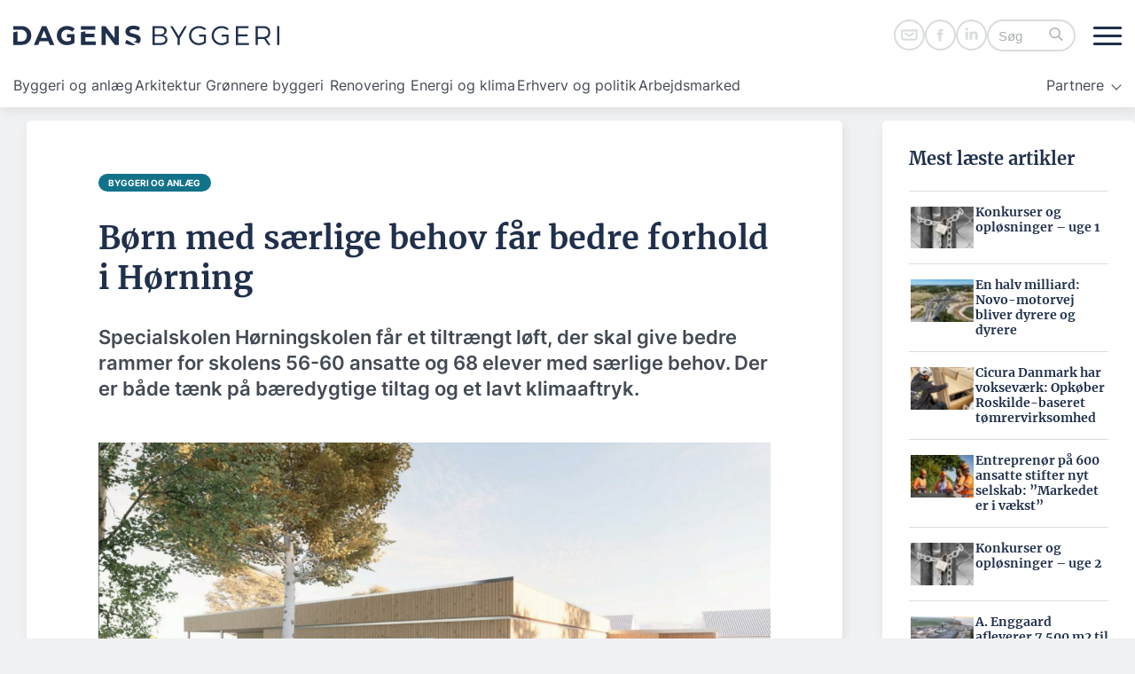

--- FILE ---
content_type: text/html; charset=UTF-8
request_url: https://dagensbyggeri.dk/byggeri-og-anlaeg/born-med-saerlige-behov-far-bedre-forhold-i-horning/
body_size: 71351
content:
<!DOCTYPE html>
<html lang="da-DK">

<head>
    <meta charset="UTF-8" />
    <meta name="viewport" content="width=device-width" />
    <meta name='robots' content='index, follow, max-image-preview:large, max-snippet:-1, max-video-preview:-1' />

	<!-- This site is optimized with the Yoast SEO Premium plugin v26.5 (Yoast SEO v26.8) - https://yoast.com/product/yoast-seo-premium-wordpress/ -->
	<title>Børn med særlige behov får bedre forhold i Hørning - Dagens Byggeri</title>
	<link rel="canonical" href="https://dagensbyggeri.dk/artikel/born-med-saerlige-behov-far-bedre-forhold-i-horning/" />
	<meta property="og:locale" content="da_DK" />
	<meta property="og:type" content="article" />
	<meta property="og:title" content="Børn med særlige behov får bedre forhold i Hørning" />
	<meta property="og:description" content="Specialskolen Hørningskolen får et tiltrængt løft, der skal give bedre rammer for skolens 56-60 ansatte og 68 elever med særlige behov. Der er både tænk på bæredygtige tiltag og et lavt klimaaftryk." />
	<meta property="og:url" content="https://dagensbyggeri.dk/artikel/born-med-saerlige-behov-far-bedre-forhold-i-horning/" />
	<meta property="og:site_name" content="Dagens Byggeri" />
	<meta property="article:published_time" content="2023-06-02T09:06:00+00:00" />
	<meta property="article:modified_time" content="2024-05-10T10:04:53+00:00" />
	<meta property="og:image" content="https://dagensbyggeri.dk/wp-content/uploads/2024/03/120576_1_xl.jpg" />
	<meta property="og:image:width" content="1920" />
	<meta property="og:image:height" content="1079" />
	<meta property="og:image:type" content="image/jpeg" />
	<meta name="author" content="los" />
	<meta name="twitter:card" content="summary_large_image" />
	<meta name="twitter:label1" content="Skrevet af" />
	<meta name="twitter:data1" content="los" />
	<meta name="twitter:label2" content="Estimeret læsetid" />
	<meta name="twitter:data2" content="1 minut" />
	<script type="application/ld+json" class="yoast-schema-graph">{"@context":"https://schema.org","@graph":[{"@type":"NewsArticle","@id":"https://dagensbyggeri.dk/artikel/born-med-saerlige-behov-far-bedre-forhold-i-horning/#article","isPartOf":{"@id":"https://dagensbyggeri.dk/artikel/born-med-saerlige-behov-far-bedre-forhold-i-horning/"},"author":{"name":"los","@id":"https://dagensbyggeri.dk/#/schema/person/c05a886a20ba829a399096b8d510aaf9"},"headline":"Børn med særlige behov får bedre forhold i Hørning","datePublished":"2023-06-02T09:06:00+00:00","dateModified":"2024-05-10T10:04:53+00:00","mainEntityOfPage":{"@id":"https://dagensbyggeri.dk/artikel/born-med-saerlige-behov-far-bedre-forhold-i-horning/"},"wordCount":275,"publisher":{"@id":"https://dagensbyggeri.dk/#organization"},"image":{"@id":"https://dagensbyggeri.dk/artikel/born-med-saerlige-behov-far-bedre-forhold-i-horning/#primaryimage"},"thumbnailUrl":"https://dagensbyggeri.dk/wp-content/uploads/2024/03/120576_1_xl.jpg","keywords":["2023","Drias","Hørningskolen","Rum","Skanderborg Kommune"],"articleSection":["Byggeri og anlæg"],"inLanguage":"da-DK","copyrightYear":"2023","copyrightHolder":{"@id":"https://dagensbyggeri.dk/#organization"}},{"@type":"WebPage","@id":"https://dagensbyggeri.dk/artikel/born-med-saerlige-behov-far-bedre-forhold-i-horning/","url":"https://dagensbyggeri.dk/artikel/born-med-saerlige-behov-far-bedre-forhold-i-horning/","name":"Børn med særlige behov får bedre forhold i Hørning - Dagens Byggeri","isPartOf":{"@id":"https://dagensbyggeri.dk/#website"},"primaryImageOfPage":{"@id":"https://dagensbyggeri.dk/artikel/born-med-saerlige-behov-far-bedre-forhold-i-horning/#primaryimage"},"image":{"@id":"https://dagensbyggeri.dk/artikel/born-med-saerlige-behov-far-bedre-forhold-i-horning/#primaryimage"},"thumbnailUrl":"https://dagensbyggeri.dk/wp-content/uploads/2024/03/120576_1_xl.jpg","datePublished":"2023-06-02T09:06:00+00:00","dateModified":"2024-05-10T10:04:53+00:00","breadcrumb":{"@id":"https://dagensbyggeri.dk/artikel/born-med-saerlige-behov-far-bedre-forhold-i-horning/#breadcrumb"},"inLanguage":"da-DK","potentialAction":[{"@type":"ReadAction","target":["https://dagensbyggeri.dk/artikel/born-med-saerlige-behov-far-bedre-forhold-i-horning/"]}]},{"@type":"ImageObject","inLanguage":"da-DK","@id":"https://dagensbyggeri.dk/artikel/born-med-saerlige-behov-far-bedre-forhold-i-horning/#primaryimage","url":"https://dagensbyggeri.dk/wp-content/uploads/2024/03/120576_1_xl.jpg","contentUrl":"https://dagensbyggeri.dk/wp-content/uploads/2024/03/120576_1_xl.jpg","width":1920,"height":1079,"caption":"Den eksisterende del af Hørningskolen (med røde mursten i baggrunden) bliver renoveret og får en stor tilbygning med facade i træ. Illustration: Rum"},{"@type":"BreadcrumbList","@id":"https://dagensbyggeri.dk/artikel/born-med-saerlige-behov-far-bedre-forhold-i-horning/#breadcrumb","itemListElement":[{"@type":"ListItem","position":1,"name":"Home","item":"https://dagensbyggeri.dk/"},{"@type":"ListItem","position":2,"name":"Børn med særlige behov får bedre forhold i Hørning"}]},{"@type":"WebSite","@id":"https://dagensbyggeri.dk/#website","url":"https://dagensbyggeri.dk/","name":"Dagens Byggeri","description":"Nyheder om udbud, arkitektur og byggeri | Dagens Byggeri","publisher":{"@id":"https://dagensbyggeri.dk/#organization"},"potentialAction":[{"@type":"SearchAction","target":{"@type":"EntryPoint","urlTemplate":"https://dagensbyggeri.dk/?s={search_term_string}"},"query-input":{"@type":"PropertyValueSpecification","valueRequired":true,"valueName":"search_term_string"}}],"inLanguage":"da-DK"},{"@type":"Organization","@id":"https://dagensbyggeri.dk/#organization","name":"Dagens Byggeri","url":"https://dagensbyggeri.dk/","logo":{"@type":"ImageObject","inLanguage":"da-DK","@id":"https://dagensbyggeri.dk/#/schema/logo/image/","url":"https://dagensbyggeri.dk/wp-content/uploads/2024/03/dagens-byggeri-logo.svg","contentUrl":"https://dagensbyggeri.dk/wp-content/uploads/2024/03/dagens-byggeri-logo.svg","caption":"Dagens Byggeri"},"image":{"@id":"https://dagensbyggeri.dk/#/schema/logo/image/"}},{"@type":"Person","@id":"https://dagensbyggeri.dk/#/schema/person/c05a886a20ba829a399096b8d510aaf9","name":"los","image":{"@type":"ImageObject","inLanguage":"da-DK","@id":"https://dagensbyggeri.dk/#/schema/person/image/","url":"https://secure.gravatar.com/avatar/b2873e371b19831c28da5c7eeda5b81d890e6e5178874987e4b137824d8936d2?s=96&d=mm&r=g","contentUrl":"https://secure.gravatar.com/avatar/b2873e371b19831c28da5c7eeda5b81d890e6e5178874987e4b137824d8936d2?s=96&d=mm&r=g","caption":"los"},"url":"https://dagensbyggeri.dk/author/louise-skjellum-strobechdagensbyggeri-dk/"}]}</script>
	<!-- / Yoast SEO Premium plugin. -->


<script type="text/javascript" id="wpp-js" src="https://dagensbyggeri.dk/wp-content/plugins/wordpress-popular-posts/assets/js/wpp.min.js?ver=7.3.6" data-sampling="1" data-sampling-rate="100" data-api-url="https://dagensbyggeri.dk/wp-json/wordpress-popular-posts" data-post-id="6370" data-token="cbe50846d8" data-lang="0" data-debug="0"></script>
<link rel="alternate" title="oEmbed (JSON)" type="application/json+oembed" href="https://dagensbyggeri.dk/wp-json/oembed/1.0/embed?url=https%3A%2F%2Fdagensbyggeri.dk%2Fbyggeri-og-anlaeg%2Fborn-med-saerlige-behov-far-bedre-forhold-i-horning%2F" />
<link rel="alternate" title="oEmbed (XML)" type="text/xml+oembed" href="https://dagensbyggeri.dk/wp-json/oembed/1.0/embed?url=https%3A%2F%2Fdagensbyggeri.dk%2Fbyggeri-og-anlaeg%2Fborn-med-saerlige-behov-far-bedre-forhold-i-horning%2F&#038;format=xml" />
<style id='wp-img-auto-sizes-contain-inline-css' type='text/css'>
img:is([sizes=auto i],[sizes^="auto," i]){contain-intrinsic-size:3000px 1500px}
/*# sourceURL=wp-img-auto-sizes-contain-inline-css */
</style>
<style id='wp-emoji-styles-inline-css' type='text/css'>

	img.wp-smiley, img.emoji {
		display: inline !important;
		border: none !important;
		box-shadow: none !important;
		height: 1em !important;
		width: 1em !important;
		margin: 0 0.07em !important;
		vertical-align: -0.1em !important;
		background: none !important;
		padding: 0 !important;
	}
/*# sourceURL=wp-emoji-styles-inline-css */
</style>
<style id='wp-block-library-inline-css' type='text/css'>
:root{--wp-block-synced-color:#7a00df;--wp-block-synced-color--rgb:122,0,223;--wp-bound-block-color:var(--wp-block-synced-color);--wp-editor-canvas-background:#ddd;--wp-admin-theme-color:#007cba;--wp-admin-theme-color--rgb:0,124,186;--wp-admin-theme-color-darker-10:#006ba1;--wp-admin-theme-color-darker-10--rgb:0,107,160.5;--wp-admin-theme-color-darker-20:#005a87;--wp-admin-theme-color-darker-20--rgb:0,90,135;--wp-admin-border-width-focus:2px}@media (min-resolution:192dpi){:root{--wp-admin-border-width-focus:1.5px}}.wp-element-button{cursor:pointer}:root .has-very-light-gray-background-color{background-color:#eee}:root .has-very-dark-gray-background-color{background-color:#313131}:root .has-very-light-gray-color{color:#eee}:root .has-very-dark-gray-color{color:#313131}:root .has-vivid-green-cyan-to-vivid-cyan-blue-gradient-background{background:linear-gradient(135deg,#00d084,#0693e3)}:root .has-purple-crush-gradient-background{background:linear-gradient(135deg,#34e2e4,#4721fb 50%,#ab1dfe)}:root .has-hazy-dawn-gradient-background{background:linear-gradient(135deg,#faaca8,#dad0ec)}:root .has-subdued-olive-gradient-background{background:linear-gradient(135deg,#fafae1,#67a671)}:root .has-atomic-cream-gradient-background{background:linear-gradient(135deg,#fdd79a,#004a59)}:root .has-nightshade-gradient-background{background:linear-gradient(135deg,#330968,#31cdcf)}:root .has-midnight-gradient-background{background:linear-gradient(135deg,#020381,#2874fc)}:root{--wp--preset--font-size--normal:16px;--wp--preset--font-size--huge:42px}.has-regular-font-size{font-size:1em}.has-larger-font-size{font-size:2.625em}.has-normal-font-size{font-size:var(--wp--preset--font-size--normal)}.has-huge-font-size{font-size:var(--wp--preset--font-size--huge)}.has-text-align-center{text-align:center}.has-text-align-left{text-align:left}.has-text-align-right{text-align:right}.has-fit-text{white-space:nowrap!important}#end-resizable-editor-section{display:none}.aligncenter{clear:both}.items-justified-left{justify-content:flex-start}.items-justified-center{justify-content:center}.items-justified-right{justify-content:flex-end}.items-justified-space-between{justify-content:space-between}.screen-reader-text{border:0;clip-path:inset(50%);height:1px;margin:-1px;overflow:hidden;padding:0;position:absolute;width:1px;word-wrap:normal!important}.screen-reader-text:focus{background-color:#ddd;clip-path:none;color:#444;display:block;font-size:1em;height:auto;left:5px;line-height:normal;padding:15px 23px 14px;text-decoration:none;top:5px;width:auto;z-index:100000}html :where(.has-border-color){border-style:solid}html :where([style*=border-top-color]){border-top-style:solid}html :where([style*=border-right-color]){border-right-style:solid}html :where([style*=border-bottom-color]){border-bottom-style:solid}html :where([style*=border-left-color]){border-left-style:solid}html :where([style*=border-width]){border-style:solid}html :where([style*=border-top-width]){border-top-style:solid}html :where([style*=border-right-width]){border-right-style:solid}html :where([style*=border-bottom-width]){border-bottom-style:solid}html :where([style*=border-left-width]){border-left-style:solid}html :where(img[class*=wp-image-]){height:auto;max-width:100%}:where(figure){margin:0 0 1em}html :where(.is-position-sticky){--wp-admin--admin-bar--position-offset:var(--wp-admin--admin-bar--height,0px)}@media screen and (max-width:600px){html :where(.is-position-sticky){--wp-admin--admin-bar--position-offset:0px}}

/*# sourceURL=wp-block-library-inline-css */
</style><style id='wp-block-button-inline-css' type='text/css'>
.wp-block-button__link{align-content:center;box-sizing:border-box;cursor:pointer;display:inline-block;height:100%;text-align:center;word-break:break-word}.wp-block-button__link.aligncenter{text-align:center}.wp-block-button__link.alignright{text-align:right}:where(.wp-block-button__link){border-radius:9999px;box-shadow:none;padding:calc(.667em + 2px) calc(1.333em + 2px);text-decoration:none}.wp-block-button[style*=text-decoration] .wp-block-button__link{text-decoration:inherit}.wp-block-buttons>.wp-block-button.has-custom-width{max-width:none}.wp-block-buttons>.wp-block-button.has-custom-width .wp-block-button__link{width:100%}.wp-block-buttons>.wp-block-button.has-custom-font-size .wp-block-button__link{font-size:inherit}.wp-block-buttons>.wp-block-button.wp-block-button__width-25{width:calc(25% - var(--wp--style--block-gap, .5em)*.75)}.wp-block-buttons>.wp-block-button.wp-block-button__width-50{width:calc(50% - var(--wp--style--block-gap, .5em)*.5)}.wp-block-buttons>.wp-block-button.wp-block-button__width-75{width:calc(75% - var(--wp--style--block-gap, .5em)*.25)}.wp-block-buttons>.wp-block-button.wp-block-button__width-100{flex-basis:100%;width:100%}.wp-block-buttons.is-vertical>.wp-block-button.wp-block-button__width-25{width:25%}.wp-block-buttons.is-vertical>.wp-block-button.wp-block-button__width-50{width:50%}.wp-block-buttons.is-vertical>.wp-block-button.wp-block-button__width-75{width:75%}.wp-block-button.is-style-squared,.wp-block-button__link.wp-block-button.is-style-squared{border-radius:0}.wp-block-button.no-border-radius,.wp-block-button__link.no-border-radius{border-radius:0!important}:root :where(.wp-block-button .wp-block-button__link.is-style-outline),:root :where(.wp-block-button.is-style-outline>.wp-block-button__link){border:2px solid;padding:.667em 1.333em}:root :where(.wp-block-button .wp-block-button__link.is-style-outline:not(.has-text-color)),:root :where(.wp-block-button.is-style-outline>.wp-block-button__link:not(.has-text-color)){color:currentColor}:root :where(.wp-block-button .wp-block-button__link.is-style-outline:not(.has-background)),:root :where(.wp-block-button.is-style-outline>.wp-block-button__link:not(.has-background)){background-color:initial;background-image:none}
/*# sourceURL=https://dagensbyggeri.dk/wp-includes/blocks/button/style.min.css */
</style>
<style id='wp-block-heading-inline-css' type='text/css'>
h1:where(.wp-block-heading).has-background,h2:where(.wp-block-heading).has-background,h3:where(.wp-block-heading).has-background,h4:where(.wp-block-heading).has-background,h5:where(.wp-block-heading).has-background,h6:where(.wp-block-heading).has-background{padding:1.25em 2.375em}h1.has-text-align-left[style*=writing-mode]:where([style*=vertical-lr]),h1.has-text-align-right[style*=writing-mode]:where([style*=vertical-rl]),h2.has-text-align-left[style*=writing-mode]:where([style*=vertical-lr]),h2.has-text-align-right[style*=writing-mode]:where([style*=vertical-rl]),h3.has-text-align-left[style*=writing-mode]:where([style*=vertical-lr]),h3.has-text-align-right[style*=writing-mode]:where([style*=vertical-rl]),h4.has-text-align-left[style*=writing-mode]:where([style*=vertical-lr]),h4.has-text-align-right[style*=writing-mode]:where([style*=vertical-rl]),h5.has-text-align-left[style*=writing-mode]:where([style*=vertical-lr]),h5.has-text-align-right[style*=writing-mode]:where([style*=vertical-rl]),h6.has-text-align-left[style*=writing-mode]:where([style*=vertical-lr]),h6.has-text-align-right[style*=writing-mode]:where([style*=vertical-rl]){rotate:180deg}
/*# sourceURL=https://dagensbyggeri.dk/wp-includes/blocks/heading/style.min.css */
</style>
<style id='wp-block-image-inline-css' type='text/css'>
.wp-block-image>a,.wp-block-image>figure>a{display:inline-block}.wp-block-image img{box-sizing:border-box;height:auto;max-width:100%;vertical-align:bottom}@media not (prefers-reduced-motion){.wp-block-image img.hide{visibility:hidden}.wp-block-image img.show{animation:show-content-image .4s}}.wp-block-image[style*=border-radius] img,.wp-block-image[style*=border-radius]>a{border-radius:inherit}.wp-block-image.has-custom-border img{box-sizing:border-box}.wp-block-image.aligncenter{text-align:center}.wp-block-image.alignfull>a,.wp-block-image.alignwide>a{width:100%}.wp-block-image.alignfull img,.wp-block-image.alignwide img{height:auto;width:100%}.wp-block-image .aligncenter,.wp-block-image .alignleft,.wp-block-image .alignright,.wp-block-image.aligncenter,.wp-block-image.alignleft,.wp-block-image.alignright{display:table}.wp-block-image .aligncenter>figcaption,.wp-block-image .alignleft>figcaption,.wp-block-image .alignright>figcaption,.wp-block-image.aligncenter>figcaption,.wp-block-image.alignleft>figcaption,.wp-block-image.alignright>figcaption{caption-side:bottom;display:table-caption}.wp-block-image .alignleft{float:left;margin:.5em 1em .5em 0}.wp-block-image .alignright{float:right;margin:.5em 0 .5em 1em}.wp-block-image .aligncenter{margin-left:auto;margin-right:auto}.wp-block-image :where(figcaption){margin-bottom:1em;margin-top:.5em}.wp-block-image.is-style-circle-mask img{border-radius:9999px}@supports ((-webkit-mask-image:none) or (mask-image:none)) or (-webkit-mask-image:none){.wp-block-image.is-style-circle-mask img{border-radius:0;-webkit-mask-image:url('data:image/svg+xml;utf8,<svg viewBox="0 0 100 100" xmlns="http://www.w3.org/2000/svg"><circle cx="50" cy="50" r="50"/></svg>');mask-image:url('data:image/svg+xml;utf8,<svg viewBox="0 0 100 100" xmlns="http://www.w3.org/2000/svg"><circle cx="50" cy="50" r="50"/></svg>');mask-mode:alpha;-webkit-mask-position:center;mask-position:center;-webkit-mask-repeat:no-repeat;mask-repeat:no-repeat;-webkit-mask-size:contain;mask-size:contain}}:root :where(.wp-block-image.is-style-rounded img,.wp-block-image .is-style-rounded img){border-radius:9999px}.wp-block-image figure{margin:0}.wp-lightbox-container{display:flex;flex-direction:column;position:relative}.wp-lightbox-container img{cursor:zoom-in}.wp-lightbox-container img:hover+button{opacity:1}.wp-lightbox-container button{align-items:center;backdrop-filter:blur(16px) saturate(180%);background-color:#5a5a5a40;border:none;border-radius:4px;cursor:zoom-in;display:flex;height:20px;justify-content:center;opacity:0;padding:0;position:absolute;right:16px;text-align:center;top:16px;width:20px;z-index:100}@media not (prefers-reduced-motion){.wp-lightbox-container button{transition:opacity .2s ease}}.wp-lightbox-container button:focus-visible{outline:3px auto #5a5a5a40;outline:3px auto -webkit-focus-ring-color;outline-offset:3px}.wp-lightbox-container button:hover{cursor:pointer;opacity:1}.wp-lightbox-container button:focus{opacity:1}.wp-lightbox-container button:focus,.wp-lightbox-container button:hover,.wp-lightbox-container button:not(:hover):not(:active):not(.has-background){background-color:#5a5a5a40;border:none}.wp-lightbox-overlay{box-sizing:border-box;cursor:zoom-out;height:100vh;left:0;overflow:hidden;position:fixed;top:0;visibility:hidden;width:100%;z-index:100000}.wp-lightbox-overlay .close-button{align-items:center;cursor:pointer;display:flex;justify-content:center;min-height:40px;min-width:40px;padding:0;position:absolute;right:calc(env(safe-area-inset-right) + 16px);top:calc(env(safe-area-inset-top) + 16px);z-index:5000000}.wp-lightbox-overlay .close-button:focus,.wp-lightbox-overlay .close-button:hover,.wp-lightbox-overlay .close-button:not(:hover):not(:active):not(.has-background){background:none;border:none}.wp-lightbox-overlay .lightbox-image-container{height:var(--wp--lightbox-container-height);left:50%;overflow:hidden;position:absolute;top:50%;transform:translate(-50%,-50%);transform-origin:top left;width:var(--wp--lightbox-container-width);z-index:9999999999}.wp-lightbox-overlay .wp-block-image{align-items:center;box-sizing:border-box;display:flex;height:100%;justify-content:center;margin:0;position:relative;transform-origin:0 0;width:100%;z-index:3000000}.wp-lightbox-overlay .wp-block-image img{height:var(--wp--lightbox-image-height);min-height:var(--wp--lightbox-image-height);min-width:var(--wp--lightbox-image-width);width:var(--wp--lightbox-image-width)}.wp-lightbox-overlay .wp-block-image figcaption{display:none}.wp-lightbox-overlay button{background:none;border:none}.wp-lightbox-overlay .scrim{background-color:#fff;height:100%;opacity:.9;position:absolute;width:100%;z-index:2000000}.wp-lightbox-overlay.active{visibility:visible}@media not (prefers-reduced-motion){.wp-lightbox-overlay.active{animation:turn-on-visibility .25s both}.wp-lightbox-overlay.active img{animation:turn-on-visibility .35s both}.wp-lightbox-overlay.show-closing-animation:not(.active){animation:turn-off-visibility .35s both}.wp-lightbox-overlay.show-closing-animation:not(.active) img{animation:turn-off-visibility .25s both}.wp-lightbox-overlay.zoom.active{animation:none;opacity:1;visibility:visible}.wp-lightbox-overlay.zoom.active .lightbox-image-container{animation:lightbox-zoom-in .4s}.wp-lightbox-overlay.zoom.active .lightbox-image-container img{animation:none}.wp-lightbox-overlay.zoom.active .scrim{animation:turn-on-visibility .4s forwards}.wp-lightbox-overlay.zoom.show-closing-animation:not(.active){animation:none}.wp-lightbox-overlay.zoom.show-closing-animation:not(.active) .lightbox-image-container{animation:lightbox-zoom-out .4s}.wp-lightbox-overlay.zoom.show-closing-animation:not(.active) .lightbox-image-container img{animation:none}.wp-lightbox-overlay.zoom.show-closing-animation:not(.active) .scrim{animation:turn-off-visibility .4s forwards}}@keyframes show-content-image{0%{visibility:hidden}99%{visibility:hidden}to{visibility:visible}}@keyframes turn-on-visibility{0%{opacity:0}to{opacity:1}}@keyframes turn-off-visibility{0%{opacity:1;visibility:visible}99%{opacity:0;visibility:visible}to{opacity:0;visibility:hidden}}@keyframes lightbox-zoom-in{0%{transform:translate(calc((-100vw + var(--wp--lightbox-scrollbar-width))/2 + var(--wp--lightbox-initial-left-position)),calc(-50vh + var(--wp--lightbox-initial-top-position))) scale(var(--wp--lightbox-scale))}to{transform:translate(-50%,-50%) scale(1)}}@keyframes lightbox-zoom-out{0%{transform:translate(-50%,-50%) scale(1);visibility:visible}99%{visibility:visible}to{transform:translate(calc((-100vw + var(--wp--lightbox-scrollbar-width))/2 + var(--wp--lightbox-initial-left-position)),calc(-50vh + var(--wp--lightbox-initial-top-position))) scale(var(--wp--lightbox-scale));visibility:hidden}}
/*# sourceURL=https://dagensbyggeri.dk/wp-includes/blocks/image/style.min.css */
</style>
<style id='wp-block-image-theme-inline-css' type='text/css'>
:root :where(.wp-block-image figcaption){color:#555;font-size:13px;text-align:center}.is-dark-theme :root :where(.wp-block-image figcaption){color:#ffffffa6}.wp-block-image{margin:0 0 1em}
/*# sourceURL=https://dagensbyggeri.dk/wp-includes/blocks/image/theme.min.css */
</style>
<style id='wp-block-buttons-inline-css' type='text/css'>
.wp-block-buttons{box-sizing:border-box}.wp-block-buttons.is-vertical{flex-direction:column}.wp-block-buttons.is-vertical>.wp-block-button:last-child{margin-bottom:0}.wp-block-buttons>.wp-block-button{display:inline-block;margin:0}.wp-block-buttons.is-content-justification-left{justify-content:flex-start}.wp-block-buttons.is-content-justification-left.is-vertical{align-items:flex-start}.wp-block-buttons.is-content-justification-center{justify-content:center}.wp-block-buttons.is-content-justification-center.is-vertical{align-items:center}.wp-block-buttons.is-content-justification-right{justify-content:flex-end}.wp-block-buttons.is-content-justification-right.is-vertical{align-items:flex-end}.wp-block-buttons.is-content-justification-space-between{justify-content:space-between}.wp-block-buttons.aligncenter{text-align:center}.wp-block-buttons:not(.is-content-justification-space-between,.is-content-justification-right,.is-content-justification-left,.is-content-justification-center) .wp-block-button.aligncenter{margin-left:auto;margin-right:auto;width:100%}.wp-block-buttons[style*=text-decoration] .wp-block-button,.wp-block-buttons[style*=text-decoration] .wp-block-button__link{text-decoration:inherit}.wp-block-buttons.has-custom-font-size .wp-block-button__link{font-size:inherit}.wp-block-buttons .wp-block-button__link{width:100%}.wp-block-button.aligncenter{text-align:center}
/*# sourceURL=https://dagensbyggeri.dk/wp-includes/blocks/buttons/style.min.css */
</style>
<style id='wp-block-search-inline-css' type='text/css'>
.wp-block-search__button{margin-left:10px;word-break:normal}.wp-block-search__button.has-icon{line-height:0}.wp-block-search__button svg{height:1.25em;min-height:24px;min-width:24px;width:1.25em;fill:currentColor;vertical-align:text-bottom}:where(.wp-block-search__button){border:1px solid #ccc;padding:6px 10px}.wp-block-search__inside-wrapper{display:flex;flex:auto;flex-wrap:nowrap;max-width:100%}.wp-block-search__label{width:100%}.wp-block-search.wp-block-search__button-only .wp-block-search__button{box-sizing:border-box;display:flex;flex-shrink:0;justify-content:center;margin-left:0;max-width:100%}.wp-block-search.wp-block-search__button-only .wp-block-search__inside-wrapper{min-width:0!important;transition-property:width}.wp-block-search.wp-block-search__button-only .wp-block-search__input{flex-basis:100%;transition-duration:.3s}.wp-block-search.wp-block-search__button-only.wp-block-search__searchfield-hidden,.wp-block-search.wp-block-search__button-only.wp-block-search__searchfield-hidden .wp-block-search__inside-wrapper{overflow:hidden}.wp-block-search.wp-block-search__button-only.wp-block-search__searchfield-hidden .wp-block-search__input{border-left-width:0!important;border-right-width:0!important;flex-basis:0;flex-grow:0;margin:0;min-width:0!important;padding-left:0!important;padding-right:0!important;width:0!important}:where(.wp-block-search__input){appearance:none;border:1px solid #949494;flex-grow:1;font-family:inherit;font-size:inherit;font-style:inherit;font-weight:inherit;letter-spacing:inherit;line-height:inherit;margin-left:0;margin-right:0;min-width:3rem;padding:8px;text-decoration:unset!important;text-transform:inherit}:where(.wp-block-search__button-inside .wp-block-search__inside-wrapper){background-color:#fff;border:1px solid #949494;box-sizing:border-box;padding:4px}:where(.wp-block-search__button-inside .wp-block-search__inside-wrapper) .wp-block-search__input{border:none;border-radius:0;padding:0 4px}:where(.wp-block-search__button-inside .wp-block-search__inside-wrapper) .wp-block-search__input:focus{outline:none}:where(.wp-block-search__button-inside .wp-block-search__inside-wrapper) :where(.wp-block-search__button){padding:4px 8px}.wp-block-search.aligncenter .wp-block-search__inside-wrapper{margin:auto}.wp-block[data-align=right] .wp-block-search.wp-block-search__button-only .wp-block-search__inside-wrapper{float:right}
/*# sourceURL=https://dagensbyggeri.dk/wp-includes/blocks/search/style.min.css */
</style>
<style id='wp-block-search-theme-inline-css' type='text/css'>
.wp-block-search .wp-block-search__label{font-weight:700}.wp-block-search__button{border:1px solid #ccc;padding:.375em .625em}
/*# sourceURL=https://dagensbyggeri.dk/wp-includes/blocks/search/theme.min.css */
</style>
<style id='wp-block-columns-inline-css' type='text/css'>
.wp-block-columns{box-sizing:border-box;display:flex;flex-wrap:wrap!important}@media (min-width:782px){.wp-block-columns{flex-wrap:nowrap!important}}.wp-block-columns{align-items:normal!important}.wp-block-columns.are-vertically-aligned-top{align-items:flex-start}.wp-block-columns.are-vertically-aligned-center{align-items:center}.wp-block-columns.are-vertically-aligned-bottom{align-items:flex-end}@media (max-width:781px){.wp-block-columns:not(.is-not-stacked-on-mobile)>.wp-block-column{flex-basis:100%!important}}@media (min-width:782px){.wp-block-columns:not(.is-not-stacked-on-mobile)>.wp-block-column{flex-basis:0;flex-grow:1}.wp-block-columns:not(.is-not-stacked-on-mobile)>.wp-block-column[style*=flex-basis]{flex-grow:0}}.wp-block-columns.is-not-stacked-on-mobile{flex-wrap:nowrap!important}.wp-block-columns.is-not-stacked-on-mobile>.wp-block-column{flex-basis:0;flex-grow:1}.wp-block-columns.is-not-stacked-on-mobile>.wp-block-column[style*=flex-basis]{flex-grow:0}:where(.wp-block-columns){margin-bottom:1.75em}:where(.wp-block-columns.has-background){padding:1.25em 2.375em}.wp-block-column{flex-grow:1;min-width:0;overflow-wrap:break-word;word-break:break-word}.wp-block-column.is-vertically-aligned-top{align-self:flex-start}.wp-block-column.is-vertically-aligned-center{align-self:center}.wp-block-column.is-vertically-aligned-bottom{align-self:flex-end}.wp-block-column.is-vertically-aligned-stretch{align-self:stretch}.wp-block-column.is-vertically-aligned-bottom,.wp-block-column.is-vertically-aligned-center,.wp-block-column.is-vertically-aligned-top{width:100%}
/*# sourceURL=https://dagensbyggeri.dk/wp-includes/blocks/columns/style.min.css */
</style>
<style id='wp-block-group-inline-css' type='text/css'>
.wp-block-group{box-sizing:border-box}:where(.wp-block-group.wp-block-group-is-layout-constrained){position:relative}
/*# sourceURL=https://dagensbyggeri.dk/wp-includes/blocks/group/style.min.css */
</style>
<style id='wp-block-group-theme-inline-css' type='text/css'>
:where(.wp-block-group.has-background){padding:1.25em 2.375em}
/*# sourceURL=https://dagensbyggeri.dk/wp-includes/blocks/group/theme.min.css */
</style>
<style id='wp-block-paragraph-inline-css' type='text/css'>
.is-small-text{font-size:.875em}.is-regular-text{font-size:1em}.is-large-text{font-size:2.25em}.is-larger-text{font-size:3em}.has-drop-cap:not(:focus):first-letter{float:left;font-size:8.4em;font-style:normal;font-weight:100;line-height:.68;margin:.05em .1em 0 0;text-transform:uppercase}body.rtl .has-drop-cap:not(:focus):first-letter{float:none;margin-left:.1em}p.has-drop-cap.has-background{overflow:hidden}:root :where(p.has-background){padding:1.25em 2.375em}:where(p.has-text-color:not(.has-link-color)) a{color:inherit}p.has-text-align-left[style*="writing-mode:vertical-lr"],p.has-text-align-right[style*="writing-mode:vertical-rl"]{rotate:180deg}
/*# sourceURL=https://dagensbyggeri.dk/wp-includes/blocks/paragraph/style.min.css */
</style>
<style id='wp-block-separator-inline-css' type='text/css'>
@charset "UTF-8";.wp-block-separator{border:none;border-top:2px solid}:root :where(.wp-block-separator.is-style-dots){height:auto;line-height:1;text-align:center}:root :where(.wp-block-separator.is-style-dots):before{color:currentColor;content:"···";font-family:serif;font-size:1.5em;letter-spacing:2em;padding-left:2em}.wp-block-separator.is-style-dots{background:none!important;border:none!important}
/*# sourceURL=https://dagensbyggeri.dk/wp-includes/blocks/separator/style.min.css */
</style>
<style id='wp-block-separator-theme-inline-css' type='text/css'>
.wp-block-separator.has-css-opacity{opacity:.4}.wp-block-separator{border:none;border-bottom:2px solid;margin-left:auto;margin-right:auto}.wp-block-separator.has-alpha-channel-opacity{opacity:1}.wp-block-separator:not(.is-style-wide):not(.is-style-dots){width:100px}.wp-block-separator.has-background:not(.is-style-dots){border-bottom:none;height:1px}.wp-block-separator.has-background:not(.is-style-wide):not(.is-style-dots){height:2px}
/*# sourceURL=https://dagensbyggeri.dk/wp-includes/blocks/separator/theme.min.css */
</style>
<style id='global-styles-inline-css' type='text/css'>
:root{--wp--preset--aspect-ratio--square: 1;--wp--preset--aspect-ratio--4-3: 4/3;--wp--preset--aspect-ratio--3-4: 3/4;--wp--preset--aspect-ratio--3-2: 3/2;--wp--preset--aspect-ratio--2-3: 2/3;--wp--preset--aspect-ratio--16-9: 16/9;--wp--preset--aspect-ratio--9-16: 9/16;--wp--preset--color--black: #000000;--wp--preset--color--cyan-bluish-gray: #abb8c3;--wp--preset--color--white: #ffffff;--wp--preset--color--pale-pink: #f78da7;--wp--preset--color--vivid-red: #cf2e2e;--wp--preset--color--luminous-vivid-orange: #ff6900;--wp--preset--color--luminous-vivid-amber: #fcb900;--wp--preset--color--light-green-cyan: #7bdcb5;--wp--preset--color--vivid-green-cyan: #00d084;--wp--preset--color--pale-cyan-blue: #8ed1fc;--wp--preset--color--vivid-cyan-blue: #0693e3;--wp--preset--color--vivid-purple: #9b51e0;--wp--preset--color--default: #434a54;--wp--preset--color--default-light: #597A7F;--wp--preset--color--background: #F0F1F2;--wp--preset--color--primary: var(--wp--custom--primary-color);--wp--preset--color--hyperlink: var(--wp--custom--hyperlink-color);--wp--preset--color--hover: var(--wp--custom--hover-color);--wp--preset--color--secondary: #20304C;--wp--preset--color--gray: #e4e6eb;--wp--preset--color--gray-2: #DADDDF;--wp--preset--color--gray-3: #AAAFB1;--wp--preset--color--gray-4: #6f747b;--wp--preset--gradient--vivid-cyan-blue-to-vivid-purple: linear-gradient(135deg,rgb(6,147,227) 0%,rgb(155,81,224) 100%);--wp--preset--gradient--light-green-cyan-to-vivid-green-cyan: linear-gradient(135deg,rgb(122,220,180) 0%,rgb(0,208,130) 100%);--wp--preset--gradient--luminous-vivid-amber-to-luminous-vivid-orange: linear-gradient(135deg,rgb(252,185,0) 0%,rgb(255,105,0) 100%);--wp--preset--gradient--luminous-vivid-orange-to-vivid-red: linear-gradient(135deg,rgb(255,105,0) 0%,rgb(207,46,46) 100%);--wp--preset--gradient--very-light-gray-to-cyan-bluish-gray: linear-gradient(135deg,rgb(238,238,238) 0%,rgb(169,184,195) 100%);--wp--preset--gradient--cool-to-warm-spectrum: linear-gradient(135deg,rgb(74,234,220) 0%,rgb(151,120,209) 20%,rgb(207,42,186) 40%,rgb(238,44,130) 60%,rgb(251,105,98) 80%,rgb(254,248,76) 100%);--wp--preset--gradient--blush-light-purple: linear-gradient(135deg,rgb(255,206,236) 0%,rgb(152,150,240) 100%);--wp--preset--gradient--blush-bordeaux: linear-gradient(135deg,rgb(254,205,165) 0%,rgb(254,45,45) 50%,rgb(107,0,62) 100%);--wp--preset--gradient--luminous-dusk: linear-gradient(135deg,rgb(255,203,112) 0%,rgb(199,81,192) 50%,rgb(65,88,208) 100%);--wp--preset--gradient--pale-ocean: linear-gradient(135deg,rgb(255,245,203) 0%,rgb(182,227,212) 50%,rgb(51,167,181) 100%);--wp--preset--gradient--electric-grass: linear-gradient(135deg,rgb(202,248,128) 0%,rgb(113,206,126) 100%);--wp--preset--gradient--midnight: linear-gradient(135deg,rgb(2,3,129) 0%,rgb(40,116,252) 100%);--wp--preset--font-size--small: clamp(16px, 1rem + ((1vw - 3.2px) * 1), 16px);--wp--preset--font-size--medium: clamp(16px, 1rem + ((1vw - 3.2px) * 1), 16px);--wp--preset--font-size--large: clamp(1.625rem, 1.625rem + ((1vw - 0.2rem) * 1), 1.625rem);--wp--preset--font-size--x-large: clamp(1.625rem, 1.625rem + ((1vw - 0.2rem) * 0.781), 2.25rem);--wp--preset--font-size--x-small: clamp(0.688rem, 0.688rem + ((1vw - 0.2rem) * 1), 0.688rem);--wp--preset--font-size--xx-large: clamp(2.25rem, 2.25rem + ((1vw - 0.2rem) * 0.625), 2.75rem);--wp--preset--font-size--giant: clamp(2.5rem, 2.5rem + ((1vw - 0.2rem) * 0.625), 3rem);--wp--preset--font-family--system-font: "Inter", sans-serif;--wp--preset--font-family--merriweather: "Merriweather", sans-serif;--wp--preset--font-family--inter: "Inter", sans-serif;--wp--preset--spacing--20: 0.44rem;--wp--preset--spacing--30: clamp(1.5rem, 5vw, 2rem);--wp--preset--spacing--40: clamp(1.8rem, 1.8rem + ((1vw - 0.48rem) * 2.885), 3rem);--wp--preset--spacing--50: 1.5rem;--wp--preset--spacing--60: 2.25rem;--wp--preset--spacing--70: 3.38rem;--wp--preset--spacing--80: 5.06rem;--wp--preset--shadow--natural: 6px 6px 9px rgba(0, 0, 0, 0.2);--wp--preset--shadow--deep: 12px 12px 50px rgba(0, 0, 0, 0.4);--wp--preset--shadow--sharp: 6px 6px 0px rgba(0, 0, 0, 0.2);--wp--preset--shadow--outlined: 6px 6px 0px -3px rgb(255, 255, 255), 6px 6px rgb(0, 0, 0);--wp--preset--shadow--crisp: 6px 6px 0px rgb(0, 0, 0);--wp--custom--wide-size: 1290px;--wp--custom--default-font: "Inter", sans-serif;--wp--custom--heading-font: merriweather;--wp--custom--sidebar-size: 300px;--wp--custom--primary-color: #12728a;--wp--custom--hyperlink-color: #12728A;--wp--custom--hover-color: #12728A;}:root { --wp--style--global--content-size: 800px;--wp--style--global--wide-size: 800px; }:where(body) { margin: 0; }.wp-site-blocks { padding-top: var(--wp--style--root--padding-top); padding-bottom: var(--wp--style--root--padding-bottom); }.has-global-padding { padding-right: var(--wp--style--root--padding-right); padding-left: var(--wp--style--root--padding-left); }.has-global-padding > .alignfull { margin-right: calc(var(--wp--style--root--padding-right) * -1); margin-left: calc(var(--wp--style--root--padding-left) * -1); }.has-global-padding :where(:not(.alignfull.is-layout-flow) > .has-global-padding:not(.wp-block-block, .alignfull)) { padding-right: 0; padding-left: 0; }.has-global-padding :where(:not(.alignfull.is-layout-flow) > .has-global-padding:not(.wp-block-block, .alignfull)) > .alignfull { margin-left: 0; margin-right: 0; }.wp-site-blocks > .alignleft { float: left; margin-right: 2em; }.wp-site-blocks > .alignright { float: right; margin-left: 2em; }.wp-site-blocks > .aligncenter { justify-content: center; margin-left: auto; margin-right: auto; }:where(.wp-site-blocks) > * { margin-block-start: 1rem; margin-block-end: 0; }:where(.wp-site-blocks) > :first-child { margin-block-start: 0; }:where(.wp-site-blocks) > :last-child { margin-block-end: 0; }:root { --wp--style--block-gap: 1rem; }:root :where(.is-layout-flow) > :first-child{margin-block-start: 0;}:root :where(.is-layout-flow) > :last-child{margin-block-end: 0;}:root :where(.is-layout-flow) > *{margin-block-start: 1rem;margin-block-end: 0;}:root :where(.is-layout-constrained) > :first-child{margin-block-start: 0;}:root :where(.is-layout-constrained) > :last-child{margin-block-end: 0;}:root :where(.is-layout-constrained) > *{margin-block-start: 1rem;margin-block-end: 0;}:root :where(.is-layout-flex){gap: 1rem;}:root :where(.is-layout-grid){gap: 1rem;}.is-layout-flow > .alignleft{float: left;margin-inline-start: 0;margin-inline-end: 2em;}.is-layout-flow > .alignright{float: right;margin-inline-start: 2em;margin-inline-end: 0;}.is-layout-flow > .aligncenter{margin-left: auto !important;margin-right: auto !important;}.is-layout-constrained > .alignleft{float: left;margin-inline-start: 0;margin-inline-end: 2em;}.is-layout-constrained > .alignright{float: right;margin-inline-start: 2em;margin-inline-end: 0;}.is-layout-constrained > .aligncenter{margin-left: auto !important;margin-right: auto !important;}.is-layout-constrained > :where(:not(.alignleft):not(.alignright):not(.alignfull)){max-width: var(--wp--style--global--content-size);margin-left: auto !important;margin-right: auto !important;}.is-layout-constrained > .alignwide{max-width: var(--wp--style--global--wide-size);}body .is-layout-flex{display: flex;}.is-layout-flex{flex-wrap: wrap;align-items: center;}.is-layout-flex > :is(*, div){margin: 0;}body .is-layout-grid{display: grid;}.is-layout-grid > :is(*, div){margin: 0;}body{background-color: var(--wp--preset--color--white);color: var(--wp--preset--color--default);font-family: var(--wp--custom--default-font);font-size: var(--wp--preset--font-size--medium);line-height: 1.6;--wp--style--root--padding-top: var(--wp--preset--spacing--40);--wp--style--root--padding-right: var(--wp--preset--spacing--30);--wp--style--root--padding-bottom: var(--wp--preset--spacing--40);--wp--style--root--padding-left: var(--wp--preset--spacing--30);}a:where(:not(.wp-element-button)){color: var(--wp--preset--color--hyperlink);text-decoration: underline;}:root :where(a:where(:not(.wp-element-button)):hover){text-decoration: underline;}:root :where(a:where(:not(.wp-element-button)):focus){text-decoration: underline;}:root :where(a:where(:not(.wp-element-button)):active){color: var(--wp--preset--color--hyperlink);text-decoration: underline;}h1, h2, h3, h4, h5, h6{color: var(--wp--preset--color--secondary);font-family: var(--wp--custom--heading-font);font-weight: 800;line-height: 1.4;}h1{color: var(--wp--preset--color--secondary);font-family: var(--wp--custom--heading-font);font-size: var(--wp--preset--font-size--xx-large);font-weight: 800;line-height: 1.2;}h2{color: var(--wp--preset--color--secondary);font-family: var(--wp--custom--heading-font);font-size: clamp(16.834px, 1.052rem + ((1vw - 3.2px) * 0.716), 26px);font-weight: 700;line-height: 32px;margin-top: 3.6rem;margin-bottom: 0.5rem;}h3{color: var(--wp--preset--color--secondary);font-family: var(--wp--custom--heading-font);font-size: clamp(14px, 0.875rem + ((1vw - 3.2px) * 0.469), 20px);font-weight: 700;line-height: 25px;margin-top: 2.5rem;margin-bottom: 0.5rem;}h4{color: var(--wp--preset--color--secondary);font-family: var(--wp--custom--heading-font);font-size: clamp(14px, 0.875rem + ((1vw - 3.2px) * 0.313), 18px);font-weight: 700;line-height: 24px;margin-top: 2.5rem;margin-bottom: 0.5rem;}h5{color: var(--wp--preset--color--secondary);font-family: var(--wp--custom--heading-font);font-size: clamp(14px, 0.875rem + ((1vw - 3.2px) * 0.156), 16px);font-weight: 700;line-height: 20px;margin-top: 3.6rem;margin-bottom: 0.5rem;}:root :where(.wp-element-button, .wp-block-button__link){background-color: var(--wp--preset--color--gray);border-radius: 8px;border-width: 0;color: var(--wp--preset--color--default);font-family: inherit;font-size: clamp(0.875rem, 0.875rem + ((1vw - 0.2rem) * 0.156), 1rem);font-style: inherit;font-weight: 500;letter-spacing: inherit;line-height: inherit;padding-top: calc(0.667em + 2px);padding-right: calc(1.333em + 2px);padding-bottom: calc(0.667em + 2px);padding-left: calc(1.333em + 2px);text-decoration: none;text-transform: inherit;}:root :where(.wp-element-button:visited, .wp-block-button__link:visited){color: var(--wp--preset--color--default);}:root :where(.wp-element-button:hover, .wp-block-button__link:hover){color: var(--wp--preset--color--default);}:root :where(.wp-element-button:focus, .wp-block-button__link:focus){background-color: var(--wp--preset--color--gray);color: var(--wp--preset--color--default);}:root :where(.wp-element-button:active, .wp-block-button__link:active){background-color: var(--wp--preset--color--gray);color: var(--wp--preset--color--default);}.has-black-color{color: var(--wp--preset--color--black) !important;}.has-cyan-bluish-gray-color{color: var(--wp--preset--color--cyan-bluish-gray) !important;}.has-white-color{color: var(--wp--preset--color--white) !important;}.has-pale-pink-color{color: var(--wp--preset--color--pale-pink) !important;}.has-vivid-red-color{color: var(--wp--preset--color--vivid-red) !important;}.has-luminous-vivid-orange-color{color: var(--wp--preset--color--luminous-vivid-orange) !important;}.has-luminous-vivid-amber-color{color: var(--wp--preset--color--luminous-vivid-amber) !important;}.has-light-green-cyan-color{color: var(--wp--preset--color--light-green-cyan) !important;}.has-vivid-green-cyan-color{color: var(--wp--preset--color--vivid-green-cyan) !important;}.has-pale-cyan-blue-color{color: var(--wp--preset--color--pale-cyan-blue) !important;}.has-vivid-cyan-blue-color{color: var(--wp--preset--color--vivid-cyan-blue) !important;}.has-vivid-purple-color{color: var(--wp--preset--color--vivid-purple) !important;}.has-default-color{color: var(--wp--preset--color--default) !important;}.has-default-light-color{color: var(--wp--preset--color--default-light) !important;}.has-background-color{color: var(--wp--preset--color--background) !important;}.has-primary-color{color: var(--wp--preset--color--primary) !important;}.has-hyperlink-color{color: var(--wp--preset--color--hyperlink) !important;}.has-hover-color{color: var(--wp--preset--color--hover) !important;}.has-secondary-color{color: var(--wp--preset--color--secondary) !important;}.has-gray-color{color: var(--wp--preset--color--gray) !important;}.has-gray-2-color{color: var(--wp--preset--color--gray-2) !important;}.has-gray-3-color{color: var(--wp--preset--color--gray-3) !important;}.has-gray-4-color{color: var(--wp--preset--color--gray-4) !important;}.has-black-background-color{background-color: var(--wp--preset--color--black) !important;}.has-cyan-bluish-gray-background-color{background-color: var(--wp--preset--color--cyan-bluish-gray) !important;}.has-white-background-color{background-color: var(--wp--preset--color--white) !important;}.has-pale-pink-background-color{background-color: var(--wp--preset--color--pale-pink) !important;}.has-vivid-red-background-color{background-color: var(--wp--preset--color--vivid-red) !important;}.has-luminous-vivid-orange-background-color{background-color: var(--wp--preset--color--luminous-vivid-orange) !important;}.has-luminous-vivid-amber-background-color{background-color: var(--wp--preset--color--luminous-vivid-amber) !important;}.has-light-green-cyan-background-color{background-color: var(--wp--preset--color--light-green-cyan) !important;}.has-vivid-green-cyan-background-color{background-color: var(--wp--preset--color--vivid-green-cyan) !important;}.has-pale-cyan-blue-background-color{background-color: var(--wp--preset--color--pale-cyan-blue) !important;}.has-vivid-cyan-blue-background-color{background-color: var(--wp--preset--color--vivid-cyan-blue) !important;}.has-vivid-purple-background-color{background-color: var(--wp--preset--color--vivid-purple) !important;}.has-default-background-color{background-color: var(--wp--preset--color--default) !important;}.has-default-light-background-color{background-color: var(--wp--preset--color--default-light) !important;}.has-background-background-color{background-color: var(--wp--preset--color--background) !important;}.has-primary-background-color{background-color: var(--wp--preset--color--primary) !important;}.has-hyperlink-background-color{background-color: var(--wp--preset--color--hyperlink) !important;}.has-hover-background-color{background-color: var(--wp--preset--color--hover) !important;}.has-secondary-background-color{background-color: var(--wp--preset--color--secondary) !important;}.has-gray-background-color{background-color: var(--wp--preset--color--gray) !important;}.has-gray-2-background-color{background-color: var(--wp--preset--color--gray-2) !important;}.has-gray-3-background-color{background-color: var(--wp--preset--color--gray-3) !important;}.has-gray-4-background-color{background-color: var(--wp--preset--color--gray-4) !important;}.has-black-border-color{border-color: var(--wp--preset--color--black) !important;}.has-cyan-bluish-gray-border-color{border-color: var(--wp--preset--color--cyan-bluish-gray) !important;}.has-white-border-color{border-color: var(--wp--preset--color--white) !important;}.has-pale-pink-border-color{border-color: var(--wp--preset--color--pale-pink) !important;}.has-vivid-red-border-color{border-color: var(--wp--preset--color--vivid-red) !important;}.has-luminous-vivid-orange-border-color{border-color: var(--wp--preset--color--luminous-vivid-orange) !important;}.has-luminous-vivid-amber-border-color{border-color: var(--wp--preset--color--luminous-vivid-amber) !important;}.has-light-green-cyan-border-color{border-color: var(--wp--preset--color--light-green-cyan) !important;}.has-vivid-green-cyan-border-color{border-color: var(--wp--preset--color--vivid-green-cyan) !important;}.has-pale-cyan-blue-border-color{border-color: var(--wp--preset--color--pale-cyan-blue) !important;}.has-vivid-cyan-blue-border-color{border-color: var(--wp--preset--color--vivid-cyan-blue) !important;}.has-vivid-purple-border-color{border-color: var(--wp--preset--color--vivid-purple) !important;}.has-default-border-color{border-color: var(--wp--preset--color--default) !important;}.has-default-light-border-color{border-color: var(--wp--preset--color--default-light) !important;}.has-background-border-color{border-color: var(--wp--preset--color--background) !important;}.has-primary-border-color{border-color: var(--wp--preset--color--primary) !important;}.has-hyperlink-border-color{border-color: var(--wp--preset--color--hyperlink) !important;}.has-hover-border-color{border-color: var(--wp--preset--color--hover) !important;}.has-secondary-border-color{border-color: var(--wp--preset--color--secondary) !important;}.has-gray-border-color{border-color: var(--wp--preset--color--gray) !important;}.has-gray-2-border-color{border-color: var(--wp--preset--color--gray-2) !important;}.has-gray-3-border-color{border-color: var(--wp--preset--color--gray-3) !important;}.has-gray-4-border-color{border-color: var(--wp--preset--color--gray-4) !important;}.has-vivid-cyan-blue-to-vivid-purple-gradient-background{background: var(--wp--preset--gradient--vivid-cyan-blue-to-vivid-purple) !important;}.has-light-green-cyan-to-vivid-green-cyan-gradient-background{background: var(--wp--preset--gradient--light-green-cyan-to-vivid-green-cyan) !important;}.has-luminous-vivid-amber-to-luminous-vivid-orange-gradient-background{background: var(--wp--preset--gradient--luminous-vivid-amber-to-luminous-vivid-orange) !important;}.has-luminous-vivid-orange-to-vivid-red-gradient-background{background: var(--wp--preset--gradient--luminous-vivid-orange-to-vivid-red) !important;}.has-very-light-gray-to-cyan-bluish-gray-gradient-background{background: var(--wp--preset--gradient--very-light-gray-to-cyan-bluish-gray) !important;}.has-cool-to-warm-spectrum-gradient-background{background: var(--wp--preset--gradient--cool-to-warm-spectrum) !important;}.has-blush-light-purple-gradient-background{background: var(--wp--preset--gradient--blush-light-purple) !important;}.has-blush-bordeaux-gradient-background{background: var(--wp--preset--gradient--blush-bordeaux) !important;}.has-luminous-dusk-gradient-background{background: var(--wp--preset--gradient--luminous-dusk) !important;}.has-pale-ocean-gradient-background{background: var(--wp--preset--gradient--pale-ocean) !important;}.has-electric-grass-gradient-background{background: var(--wp--preset--gradient--electric-grass) !important;}.has-midnight-gradient-background{background: var(--wp--preset--gradient--midnight) !important;}.has-small-font-size{font-size: var(--wp--preset--font-size--small) !important;}.has-medium-font-size{font-size: var(--wp--preset--font-size--medium) !important;}.has-large-font-size{font-size: var(--wp--preset--font-size--large) !important;}.has-x-large-font-size{font-size: var(--wp--preset--font-size--x-large) !important;}.has-x-small-font-size{font-size: var(--wp--preset--font-size--x-small) !important;}.has-xx-large-font-size{font-size: var(--wp--preset--font-size--xx-large) !important;}.has-giant-font-size{font-size: var(--wp--preset--font-size--giant) !important;}.has-system-font-font-family{font-family: var(--wp--preset--font-family--system-font) !important;}.has-merriweather-font-family{font-family: var(--wp--preset--font-family--merriweather) !important;}.has-inter-font-family{font-family: var(--wp--preset--font-family--inter) !important;}
/*# sourceURL=global-styles-inline-css */
</style>
<style id='core-block-supports-inline-css' type='text/css'>
.wp-container-core-group-is-layout-ab7c2b46 > .alignfull{margin-right:calc(0px * -1);margin-left:calc(0px * -1);}.wp-elements-89bfb2cbdff1a0b0f14a81b646cea50a a:where(:not(.wp-element-button)){color:var(--wp--preset--color--white);}.wp-elements-9c9d33321034435901cd494705eced94 a:where(:not(.wp-element-button)){color:var(--wp--preset--color--white);}.wp-container-core-group-is-layout-f8007a73 > *{margin-block-start:0;margin-block-end:0;}.wp-container-core-group-is-layout-f8007a73 > * + *{margin-block-start:0;margin-block-end:0;}.wp-elements-9a4aa43958aac575bee1371a4bd83c22 a:where(:not(.wp-element-button)){color:var(--wp--preset--color--white);}.wp-container-core-columns-is-layout-912c2762{flex-wrap:nowrap;gap:2em 0;}.wp-container-core-group-is-layout-38e3d5e2 > .alignfull{margin-right:calc(0px * -1);margin-left:calc(0px * -1);}.wp-container-core-columns-is-layout-9eb619bd{flex-wrap:nowrap;gap:2em 0;}.wp-container-core-columns-is-layout-5fc46bc9{flex-wrap:nowrap;gap:0 2em;}
/*# sourceURL=core-block-supports-inline-css */
</style>

<link rel='stylesheet' id='contact-form-7-css' href='https://dagensbyggeri.dk/wp-content/plugins/contact-form-7/includes/css/styles.css?ver=6.1.4' type='text/css' media='all' />
<link rel='stylesheet' id='searchandfilter-css' href='https://dagensbyggeri.dk/wp-content/plugins/search-filter/style.css?ver=1' type='text/css' media='all' />
<link rel='stylesheet' id='wordpress-popular-posts-css-css' href='https://dagensbyggeri.dk/wp-content/plugins/wordpress-popular-posts/assets/css/wpp.css?ver=7.3.6' type='text/css' media='all' />
<link rel='stylesheet' id='main-stylesheet-css' href='https://dagensbyggeri.dk/wp-content/themes/byggfaktapress/assets/css/style.min.css?ver=2.0.5' type='text/css' media='all' />
<link rel='stylesheet' id='rsfv-fallback-css' href='https://dagensbyggeri.dk/wp-content/plugins/really-simple-featured-video/includes/Compatibility/Themes/Fallback/styles.css?ver=1768192329' type='text/css' media='all' />
<link rel='stylesheet' id='wp_mailjet_form_builder_widget-widget-front-styles-css' href='https://dagensbyggeri.dk/wp-content/plugins/mailjet-for-wordpress/src/widgetformbuilder/css/front-widget.css?ver=6.1.6' type='text/css' media='all' />
<link rel='stylesheet' id='slb_core-css' href='https://dagensbyggeri.dk/wp-content/plugins/simple-lightbox/client/css/app.css?ver=2.9.4' type='text/css' media='all' />
<script type="text/javascript" src="https://dagensbyggeri.dk/wp-includes/js/jquery/jquery.min.js?ver=3.7.1" id="jquery-core-js"></script>
<script type="text/javascript" src="https://dagensbyggeri.dk/wp-includes/js/jquery/jquery-migrate.min.js?ver=3.4.1" id="jquery-migrate-js"></script>
<link rel="https://api.w.org/" href="https://dagensbyggeri.dk/wp-json/" /><link rel="alternate" title="JSON" type="application/json" href="https://dagensbyggeri.dk/wp-json/wp/v2/posts/6370" /><link rel="EditURI" type="application/rsd+xml" title="RSD" href="https://dagensbyggeri.dk/xmlrpc.php?rsd" />
<meta name="generator" content="WordPress 6.9" />
<link rel='shortlink' href='https://dagensbyggeri.dk/?p=6370' />
            <style id="wpp-loading-animation-styles">@-webkit-keyframes bgslide{from{background-position-x:0}to{background-position-x:-200%}}@keyframes bgslide{from{background-position-x:0}to{background-position-x:-200%}}.wpp-widget-block-placeholder,.wpp-shortcode-placeholder{margin:0 auto;width:60px;height:3px;background:#dd3737;background:linear-gradient(90deg,#dd3737 0%,#571313 10%,#dd3737 100%);background-size:200% auto;border-radius:3px;-webkit-animation:bgslide 1s infinite linear;animation:bgslide 1s infinite linear}</style>
            <!-- BFP: Custom colors for categories --><style>.post__category-slug--andet, .full-post__category-slug--andet {background-color:  !important;}.featured-posts__category-slug--andet, .featured-posts__category-slug--andet {background-color:  !important;}.top-nav .current-menu-item.menu-item-category-id-0 {border-bottom: 4px solid andet ;}.topbar .current-menu-item.menu-item-category-id-0 {border-bottom: 4px solid andet ;}.post__category-slug--arbejdsmarked, .full-post__category-slug--arbejdsmarked {background-color: #8c52d8 !important;}.featured-posts__category-slug--arbejdsmarked, .featured-posts__category-slug--arbejdsmarked {background-color: #8c52d8 !important;}.top-nav .current-menu-item.menu-item-category-id-0 {border-bottom: 4px solid arbejdsmarked ;}.topbar .current-menu-item.menu-item-category-id-0 {border-bottom: 4px solid arbejdsmarked ;}.post__category-slug--arkitektur, .full-post__category-slug--arkitektur {background-color: #29bcc7 !important;}.featured-posts__category-slug--arkitektur, .featured-posts__category-slug--arkitektur {background-color: #29bcc7 !important;}.top-nav .current-menu-item.menu-item-category-id-0 {border-bottom: 4px solid arkitektur ;}.topbar .current-menu-item.menu-item-category-id-0 {border-bottom: 4px solid arkitektur ;}.post__category-slug--arrangementer, .full-post__category-slug--arrangementer {background-color:  !important;}.featured-posts__category-slug--arrangementer, .featured-posts__category-slug--arrangementer {background-color:  !important;}.top-nav .current-menu-item.menu-item-category-id-0 {border-bottom: 4px solid arrangementer ;}.topbar .current-menu-item.menu-item-category-id-0 {border-bottom: 4px solid arrangementer ;}.post__category-slug--byggeri-og-anlaeg, .full-post__category-slug--byggeri-og-anlaeg {background-color: #12728a !important;}.featured-posts__category-slug--byggeri-og-anlaeg, .featured-posts__category-slug--byggeri-og-anlaeg {background-color: #12728a !important;}.top-nav .current-menu-item.menu-item-category-id-0 {border-bottom: 4px solid byggeri-og-anlaeg ;}.topbar .current-menu-item.menu-item-category-id-0 {border-bottom: 4px solid byggeri-og-anlaeg ;}.post__category-slug--debat, .full-post__category-slug--debat {background-color:  !important;}.featured-posts__category-slug--debat, .featured-posts__category-slug--debat {background-color:  !important;}.top-nav .current-menu-item.menu-item-category-id-0 {border-bottom: 4px solid debat ;}.topbar .current-menu-item.menu-item-category-id-0 {border-bottom: 4px solid debat ;}.post__category-slug--energi-og-klima, .full-post__category-slug--energi-og-klima {background-color: #c13a1f !important;}.featured-posts__category-slug--energi-og-klima, .featured-posts__category-slug--energi-og-klima {background-color: #c13a1f !important;}.top-nav .current-menu-item.menu-item-category-id-0 {border-bottom: 4px solid energi-og-klima ;}.topbar .current-menu-item.menu-item-category-id-0 {border-bottom: 4px solid energi-og-klima ;}.post__category-slug--erhverv-og-politik, .full-post__category-slug--erhverv-og-politik {background-color: #ce47b7 !important;}.featured-posts__category-slug--erhverv-og-politik, .featured-posts__category-slug--erhverv-og-politik {background-color: #ce47b7 !important;}.top-nav .current-menu-item.menu-item-category-id-0 {border-bottom: 4px solid erhverv-og-politik ;}.topbar .current-menu-item.menu-item-category-id-0 {border-bottom: 4px solid erhverv-og-politik ;}.post__category-slug--erhvervsbiler, .full-post__category-slug--erhvervsbiler {background-color: #ce47b7 !important;}.featured-posts__category-slug--erhvervsbiler, .featured-posts__category-slug--erhvervsbiler {background-color: #ce47b7 !important;}.top-nav .current-menu-item.menu-item-category-id-0 {border-bottom: 4px solid erhvervsbiler ;}.topbar .current-menu-item.menu-item-category-id-0 {border-bottom: 4px solid erhvervsbiler ;}.post__category-slug--gronnere-byggeri, .full-post__category-slug--gronnere-byggeri {background-color: #45be89 !important;}.featured-posts__category-slug--gronnere-byggeri, .featured-posts__category-slug--gronnere-byggeri {background-color: #45be89 !important;}.top-nav .current-menu-item.menu-item-category-id-0 {border-bottom: 4px solid gronnere-byggeri ;}.topbar .current-menu-item.menu-item-category-id-0 {border-bottom: 4px solid gronnere-byggeri ;}.post__category-slug--haandvaerk, .full-post__category-slug--haandvaerk {background-color:  !important;}.featured-posts__category-slug--haandvaerk, .featured-posts__category-slug--haandvaerk {background-color:  !important;}.top-nav .current-menu-item.menu-item-category-id-0 {border-bottom: 4px solid haandvaerk ;}.topbar .current-menu-item.menu-item-category-id-0 {border-bottom: 4px solid haandvaerk ;}.post__category-slug--kommentar, .full-post__category-slug--kommentar {background-color:  !important;}.featured-posts__category-slug--kommentar, .featured-posts__category-slug--kommentar {background-color:  !important;}.top-nav .current-menu-item.menu-item-category-id-0 {border-bottom: 4px solid kommentar ;}.topbar .current-menu-item.menu-item-category-id-0 {border-bottom: 4px solid kommentar ;}.post__category-slug--materialer, .full-post__category-slug--materialer {background-color:  !important;}.featured-posts__category-slug--materialer, .featured-posts__category-slug--materialer {background-color:  !important;}.top-nav .current-menu-item.menu-item-category-id-0 {border-bottom: 4px solid materialer ;}.topbar .current-menu-item.menu-item-category-id-0 {border-bottom: 4px solid materialer ;}.post__category-slug--renovering, .full-post__category-slug--renovering {background-color: #e59100 !important;}.featured-posts__category-slug--renovering, .featured-posts__category-slug--renovering {background-color: #e59100 !important;}.top-nav .current-menu-item.menu-item-category-id-0 {border-bottom: 4px solid renovering ;}.topbar .current-menu-item.menu-item-category-id-0 {border-bottom: 4px solid renovering ;}.post__category-slug--tema-1, .full-post__category-slug--tema-1 {background-color:  !important;}.featured-posts__category-slug--tema-1, .featured-posts__category-slug--tema-1 {background-color:  !important;}.top-nav .current-menu-item.menu-item-category-id-0 {border-bottom: 4px solid tema-1 ;}.topbar .current-menu-item.menu-item-category-id-0 {border-bottom: 4px solid tema-1 ;}.post__category-slug--uddannelse, .full-post__category-slug--uddannelse {background-color:  !important;}.featured-posts__category-slug--uddannelse, .featured-posts__category-slug--uddannelse {background-color:  !important;}.top-nav .current-menu-item.menu-item-category-id-0 {border-bottom: 4px solid uddannelse ;}.topbar .current-menu-item.menu-item-category-id-0 {border-bottom: 4px solid uddannelse ;}.post__category-slug--uncategorized, .full-post__category-slug--uncategorized {background-color:  !important;}.featured-posts__category-slug--uncategorized, .featured-posts__category-slug--uncategorized {background-color:  !important;}.top-nav .current-menu-item.menu-item-category-id-0 {border-bottom: 4px solid uncategorized ;}.topbar .current-menu-item.menu-item-category-id-0 {border-bottom: 4px solid uncategorized ;}</style><!-- Google Tag Manager -->
<script>(function(w,d,s,l,i){w[l]=w[l]||[];w[l].push({'gtm.start':
new Date().getTime(),event:'gtm.js'});var f=d.getElementsByTagName(s)[0],
j=d.createElement(s),dl=l!='dataLayer'?'&l='+l:'';j.async=true;j.src=
'https://www.googletagmanager.com/gtm.js?id='+i+dl;f.parentNode.insertBefore(j,f);
})(window,document,'script','dataLayer','GTM-KFZDHZN');</script>
<!-- End Google Tag Manager -->

<script id="CookieConsent" src="
https://policy.app.cookieinformation.com/uc.js"
    data-culture="DA" data-gcm-version="2.0" type="text/javascript"></script><style class='wp-fonts-local' type='text/css'>
@font-face{font-family:Inter;font-style:normal;font-weight:300 900;font-display:fallback;src:url('https://dagensbyggeri.dk/wp-content/themes/byggfaktapress/assets/fonts/inter/Inter-VariableFont_slnt,wght.ttf') format('truetype');}
@font-face{font-family:Merriweather;font-style:normal;font-weight:700;font-display:fallback;src:url('https://dagensbyggeri.dk/wp-content/themes/byggfaktapress/assets/fonts/merriweather/Merriweather-Bold.ttf') format('truetype');}
@font-face{font-family:Merriweather;font-style:italic;font-weight:400;font-display:fallback;src:url('https://dagensbyggeri.dk/wp-content/themes/byggfaktapress/assets/fonts/merriweather/Merriweather-Italic.ttf') format('truetype');}
@font-face{font-family:Inter;font-style:normal;font-weight:300 900;font-display:fallback;src:url('https://dagensbyggeri.dk/wp-content/themes/byggfaktapress/assets/fonts/inter/Inter-VariableFont_slnt,wght.ttf') format('truetype');font-stretch:normal;}
</style>
<link rel="icon" href="https://dagensbyggeri.dk/wp-content/uploads/2024/04/dagens-byggeri-favicon2-150x150.png" sizes="32x32" />
<link rel="icon" href="https://dagensbyggeri.dk/wp-content/uploads/2024/04/dagens-byggeri-favicon2-375x375.png" sizes="192x192" />
<link rel="apple-touch-icon" href="https://dagensbyggeri.dk/wp-content/uploads/2024/04/dagens-byggeri-favicon2-375x375.png" />
<meta name="msapplication-TileImage" content="https://dagensbyggeri.dk/wp-content/uploads/2024/04/dagens-byggeri-favicon2-375x375.png" />
		<style type="text/css" id="wp-custom-css">
			@media (min-width: 980px) { 
	.topscroll--display {
	height: 51vw;
	}
}


/**** JULIANS SUMMER CORRECTIONS ****/
body {
	background-color: #F0F1F2!important;
}

.topbar__logo {
    max-width: 260px;
}
.topbar__items {
    gap: 1.2rem;
}
.topbar__item, .topbar .menu-item {
    border-top: 4px solid #fff;	
}
.post__excerpt {
    display: none;
}

.top-nav__items {
    gap: 30px;
}

.full-post__author--sponsored .full-post__author-name a {
	color: #d1eef5;
}

.wp-block-image figcaption a { 
    color: #0c8bab;
	  border-bottom: 1px solid #e7f1f3;
    box-shadow: inset 0 -4px 0 #e7f1f3;  
}

.wp-block-image figcaption a:hover { 
    background: #e7f1f3; 
    transition-property: background; 
    transition-duration: 0.2s; 
    border-radius: 4px;
    text-decoration: none;
    color: #0f6276;
}

.full-post__content > ol li, .full-post__content > ul li {
  margin-bottom: 5px;
}

/**** E.O. JULIANS SUMMER CORRECTIONS ****/





/* HYPHENS */
.post__title {
    hyphens: auto;
}

/** GENERAL MOBILE QUERIES FOR THE SITE */

/* Styles for desktop only */
@media (min-width: 640px) { 

}

/* Styles for mobile only*/
@media (max-width: 640px) {

}

/** E.O. GENERAL MOBILE QUERIES FOR THE SITE */


/**** NEWSLETTER WIDGET ****/
#block-3, #block-6, #block-8, #block-17 { /* Newsletter blocks? */
	padding: 0px;
	background-color: transparent;
}

#block-3 .wp-block-group, #block-6 .wp-block-group, #block-8, #block-17 .wp-block-group {
	margin:0px !important;
	padding: 0px !important;
}


@media (max-width: 640px) {
	#block-6 {display: none;}
	#block-3 {display: none;}
	#block-17 {display: none;}
}

#block-8 { /* Footer mob newsletter*/
	display: none; 
}
@media (max-width: 640px) { 
	#block-8 {
			margin: 0px 15px;
			display: block;
	}
}

#block-3 .wp-block-heading, #block-6 .wp-block-heading, #block-8 .wp-block-heading, #block-17 .wp-block-heading {
	border-bottom: 0px;
}
/**** E.O NEWSLETTER WIDGET ****/


/**** AI WIDGETS ****/
#ai_widget-1, #ai_widget-2, #ai_widget-3, #ai_widget-4 {
	padding: 0px;
    background-color: transparent;
    box-shadow: none;
    border-bottom: 0px;
    overflow: hidden;
	text-align: center;
}

/**** E.O AI WIDGETS ****/



/** SIDEBAR **/

/* Custom design changes only for Dagens Byggeri */
.full-post__content p a { 
    text-decoration: none;
  	border-bottom: 1px solid #e7f1f3;
    box-shadow: inset 0 -4px 0 #e7f1f3; 
    transition: background 0.3s ease-out; 
} 
 
.full-post__content p a:hover { 
    background: #e7f1f3; 
    transition-property: background; 
    transition-duration: 0.2s; 
    border-radius: 4px; 
	  text-decoration: none;
    color: #0f6276;
} 

.full-post__content h3 {
font-size: 20px;
}

.archive-career__data a:hover {
    text-decoration: none!important;
}

.footer-sub-heading {
	font-size: 17px !important;
}

.footer {
	background-color: #0a3f4c;
	background: url(https://dagensbyggeri.dk/wp-content/uploads/2024/07/db-footer-bg.jpg) no-repeat center center fixed; 
  -webkit-background-size: cover;
  -moz-background-size: cover;
  -o-background-size: cover;
  background-size: cover;
}
.footer__content {
	display: unset;
}


.bfp-footer-search {
	width: 325px;
}



.featured-posts__button {
    border: 2px solid #ffffff8f;
    padding: 0.6em 1.6em 0.4em;
	font-weight: 700;
}




@media (max-width: 640px) {
.wp-block-separator {
	margin-top: 2rem !important;
	margin-bottom: 2rem !important;
}
}

@media (max-width: 450px) {
	.header__logo {
		width: 200px;
	}
}

.padding-none, #block-21 {
	padding: 0px !important;
	background-color: transparent;
	box-shadow: none;
	border: 0px;
}



@media (max-width: 800px) {
	.bfp-footer-logo {
		padding-top: 2rem;
		}
}


/* UPDATE THIS ONE IN THE THEME */
.bfp-widget:empty {
	display: none;
}

.ad-in-feed {
	width: 100%;
    height: auto;
    padding: 2rem 0em 3rem 0em;
    overflow: hidden;
    text-align: center;
}
	
	
.interscroll .fixed-background {
	top: 81px !important;
}

@media (max-width: 640px) {
.interscroll .fixed-background {
	top: 45px !important;
}
}
.archive-career__data a {
	text-decoration: none;
}


#block-21 .wp-block-heading, #block-40  .wp-block-heading, #block-47 .wp-block-heading  {
	border: 0px;
}

.padding-none, #block-40, #block-47 {
    padding: 0px !important;
    background-color: transparent;
    box-shadow: none;
    border: 0px !important;
}

.ad-label-after::after {
	content: 'Annonce' !important;
}


/* CHANGE THIS IN THE MAIN THEME */
.wp-block-columns {
    padding-left: inherit !important;
    padding-right: inherit !important;
}

/* ABOVE FOOTER AREA */
@media (max-width: 640px) {

.above-footer-area {
		color: var(--wp--preset--color--default);
    font-size: var(--wp--preset--font-size--small);
    background-color: #fff;
    margin-bottom: var(--gap);
    padding: var(--gap);
    border-bottom: 1px solid var(--wp--preset--color--gray);
    border-radius: var(--global-border-radius);
    box-shadow: 2px 4px 12px RGBA(0, 0, 0, 0.08);
    -webkit-box-shadow: 2px 4px 12px RGBA(0, 0, 0, 0.08);
		margin-inline: var(--gap);
}

	}

/* Interscroll/Midtscroll Responsive */
.interscroll-responsive-container {
	width: 100%;
	overflow: hidden;
}		</style>
		<style>
.ai-viewports                 {--ai: 1;}
.ai-viewport-3                { display: none !important;}
.ai-viewport-2                { display: none !important;}
.ai-viewport-1                { display: inherit !important;}
.ai-viewport-0                { display: none !important;}
@media (min-width: 768px) and (max-width: 979px) {
.ai-viewport-1                { display: none !important;}
.ai-viewport-2                { display: inherit !important;}
}
@media (max-width: 767px) {
.ai-viewport-1                { display: none !important;}
.ai-viewport-3                { display: inherit !important;}
}
.ai-rotate {position: relative;}
.ai-rotate-hidden {visibility: hidden;}
.ai-rotate-hidden-2 {position: absolute; top: 0; left: 0; width: 100%; height: 100%;}
.ai-list-data, .ai-ip-data, .ai-filter-check, .ai-fallback, .ai-list-block, .ai-list-block-ip, .ai-list-block-filter {visibility: hidden; position: absolute; width: 50%; height: 1px; top: -1000px; z-index: -9999; margin: 0px!important;}
.ai-list-data, .ai-ip-data, .ai-filter-check, .ai-fallback {min-width: 1px;}
.display-ad-default {margin: 8px 0; clear: both;}
.display-ad- {}
</style>
<link rel="apple-touch-icon" sizes="180x180" href="/apple-touch-icon.png"><link rel="icon" type="image/png" sizes="32x32" href="/favicon-32x32.png"><link rel="icon" type="image/png" sizes="16x16" href="/favicon-16x16.png"><link rel="manifest" href="/site.webmanifest"><link rel="mask-icon" href="/safari-pinned-tab.svg" color="#5bbad5"><meta name="msapplication-TileColor" content="#da532c"><meta name="theme-color" content="#ffffff">

<script src="//s1.adform.net/banners/scripts/adx.js" async defer></script>


<!-- 
<script type="text/javascript"> 
    var adformtag = adformtag || []; 
      adformtag.push(function () { 
        adformtag.setRequestLimit(2);
        adformtag.addRequestGroup([1789635, 1789635]);
        adformtag.addRequestGroup([1841804, 1841804]);
		adformtag.addRequestGroup([1841805, 1841805]);
      }); 
        console.log('helloworld');
      console.log(adformtag);
      
</script> 
 -->
 </head>

<body class="wp-singular post-template-default single single-post postid-6370 single-format-standard wp-custom-logo wp-embed-responsive wp-theme-byggfaktapress byggfaktapress">
<!-- Google Tag Manager (noscript) -->
<noscript><iframe src="https://www.googletagmanager.com/ns.html?id=GTM-KFZDHZN"
height="0" width="0" style="display:none;visibility:hidden"></iframe></noscript>
<!-- End Google Tag Manager (noscript) -->

        <div class="topscroll"></div> <!-- Bannerformat Topscroll -->

    <div class="wrapper">
        
<header id="bfp-header" class="header" role="banner">
    <div class="header__inner">
        <div class="header__left">
            <a class="header__brand" rel="home" itemprop="url" href="https://dagensbyggeri.dk" title="Dagens Byggeri"><img class="header__logo" src="https://dagensbyggeri.dk/wp-content/uploads/2024/03/dagens-byggeri-logo.svg" alt="Dagens Byggeri"></a>        </div>
        <div class="header__right">
            <div class="header__social">
            
    <a class="header__social-anchor" href="/cdn-cgi/l/email-protection#90e2f5f4f1fbe4f9fffef5fed0f4f1f7f5fee3f2e9f7f7f5e2f9bef4fb" target="_blank">
        <svg class="header__social-icon" id="header-icon-mail" xmlns="http://www.w3.org/2000/svg" viewBox="0 0 34 34">
            <path d="m17,0C7.61,0,0,7.61,0,17s7.61,17,17,17,17-7.61,17-17S26.39,0,17,0Zm0,32c-8.28,0-15-6.72-15-15S8.72,2,17,2s15,6.72,15,15-6.72,15-15,15Z" fill="#dadddf" stroke-width="0" />
            <path d="m23.03,23h-12.03c-1.64,0-2.97-1.33-2.97-2.97v-9.03h17.97v9.03c0,1.64-1.33,2.97-2.97,2.97Zm-13-10v7.03c0,.54.44.97.97.97h12.03c.54,0,.97-.44.97-.97v-7.03h-13.97Z" fill="#dadddf" stroke-width="0" />
            <polygon points="17 19.18 11.47 15.7 12.53 14.01 17 16.82 21.47 14 22.53 15.7 17 19.18" fill="#dadddf" stroke-width="0" />
        </svg>
    </a>

    <a class="header__social-anchor" href="https://www.facebook.com/dagensbyggeri" target="_blank">
        <svg class="header__social-icon" id="header-icon-facebook" xmlns="http://www.w3.org/2000/svg" viewBox="0 0 34 34">
            <path d="m17,0C7.61,0,0,7.61,0,17s7.61,17,17,17,17-7.61,17-17S26.39,0,17,0Zm0,32c-8.28,0-15-6.72-15-15S8.72,2,17,2s15,6.72,15,15-6.72,15-15,15Z" fill="#dadddf" stroke-width="0" />
            <path id="ikon-2" d="m17.88,23.77h-2.8v-6.77h-1.4v-2.34h1.4v-1.4c0-1.9.79-3.04,3.04-3.04h1.87v2.34h-1.17c-.88,0-.93.33-.93.94v1.17h2.11l-.25,2.34h-1.87v6.77Z" fill="#dadddf" stroke-width="0" />
        </svg>
    </a>

    <a class="header__social-anchor" href="https://www.linkedin.com/company/dagens-byggeri/" target="_blank">
        <svg class="header__social-icon" id="header-icon-ld" xmlns="http://www.w3.org/2000/svg" viewBox="0 0 34 34">
            <path d="m17,0C7.61,0,0,7.61,0,17s7.61,17,17,17,17-7.61,17-17S26.39,0,17,0Zm0,32c-8.28,0-15-6.72-15-15S8.72,2,17,2s15,6.72,15,15-6.72,15-15,15Z" fill="#dadddf" stroke-width="0" />
            <path id="ikon" d="m21.12,22.22v-4.77c0-1.2-.43-2.02-1.5-2.02-.68,0-1.29.44-1.52,1.08-.08.23-.11.48-.1.72v4.98h-2.96s.04-8.08,0-8.91h2.96v1.26c.55-.95,1.58-1.52,2.67-1.47,1.95,0,3.41,1.27,3.41,4.01v5.11h-2.96Zm-10.69,0v-8.91h2.96v8.91h-2.96Zm1.46-10.13c-.84.06-1.58-.58-1.63-1.43,0-.04,0-.08,0-.11,0-.85.69-1.55,1.55-1.55.04,0,.09,0,.13,0,.85-.06,1.59.57,1.65,1.42,0,.04,0,.08,0,.12,0,.85-.69,1.55-1.55,1.55-.04,0-.09,0-.13,0h-.02Z" fill="#dadddf" stroke-width="0" />
        </svg>
    </a>
            </div>

            <div class="header__search">
                <div class="small-nav-search-desktop">
                    <form action="https://dagensbyggeri.dk" method="get">
                        <input class="small-nav-search-desktop__input" type="text" name="s" placeholder="Søg" />
                        <button class="small-nav-search-desktop__button" type="submit" role="button">
                            <svg class="small-nav-search-desktop__icon" xmlns="http://www.w3.org/2000/svg" width="33.548" height="33.503" viewBox="0 0 33.548 33.503">
                                <g id="Group_620" data-name="Group 620" transform="translate(0 6)">
                                    <path id="search-regular" d="M33.317,30.681l-7.954-7.943a.778.778,0,0,0-.557-.229h-.865a13.629,13.629,0,1,0-1.4,1.4v.864a.8.8,0,0,0,.229.556l7.954,7.943a.788.788,0,0,0,1.114,0l1.481-1.479A.785.785,0,0,0,33.317,30.681Zm-19.689-6.6A10.469,10.469,0,1,1,24.111,13.61,10.473,10.473,0,0,1,13.628,24.079Z" transform="translate(0 -6)" />
                                </g>
                            </svg>
                        </button>
                    </form>
                </div>
                <a href="https://dagensbyggeri.dk/?s" class="small-nav-search-mobile">
                    <svg class="small-nav-search-mobile__icon" xmlns="http://www.w3.org/2000/svg" width="33.548" height="33.503" viewBox="0 0 33.548 33.503">
                        <g id="Group_620" data-name="Group 620" transform="translate(0 6)">
                            <path id="search-regular" d="M33.317,30.681l-7.954-7.943a.778.778,0,0,0-.557-.229h-.865a13.629,13.629,0,1,0-1.4,1.4v.864a.8.8,0,0,0,.229.556l7.954,7.943a.788.788,0,0,0,1.114,0l1.481-1.479A.785.785,0,0,0,33.317,30.681Zm-19.689-6.6A10.469,10.469,0,1,1,24.111,13.61,10.473,10.473,0,0,1,13.628,24.079Z" transform="translate(0 -6)" />
                        </g>
                    </svg>
                </a>
            </div>
            <div id="static_nav_toggle" class="header__toggle">
                <div class="nav-toggle" tabindex="0"><span></span></div>
            </div>
        </div> <!-- End of header__right -->
    </div> <!-- End of header__inner -->
</header>

<nav id="top-nav" class="top-nav" role="navigation" itemscope itemtype="https://schema.org/SiteNavigationElement" aria-label=’secondary’>
    <div class="top-nav__inner">
        <div class="top-nav__left">
            <ul id="menu-top-menu" class="top-nav__items"><li id="menu-item-95653" class="menu-item menu-item-type-taxonomy menu-item-object-category current-post-ancestor current-menu-parent current-post-parent menu-item-95653 menu-item-category-id-14736"><a href="https://dagensbyggeri.dk/byggeri-og-anlaeg/" class="nav-anchor" data-text="Byggeri og anlæg">Byggeri og anlæg</a></li>
<li id="menu-item-95701" class="menu-item menu-item-type-taxonomy menu-item-object-category menu-item-95701 menu-item-category-id-23"><a href="https://dagensbyggeri.dk/arkitektur/" class="nav-anchor" data-text="Arkitektur">Arkitektur</a></li>
<li id="menu-item-95655" class="menu-item menu-item-type-taxonomy menu-item-object-category menu-item-95655 menu-item-category-id-14737"><a href="https://dagensbyggeri.dk/gronnere-byggeri/" class="nav-anchor" data-text="Grønnere byggeri">Grønnere byggeri</a></li>
<li id="menu-item-58785" class="menu-item menu-item-type-taxonomy menu-item-object-category menu-item-58785 menu-item-category-id-28"><a href="https://dagensbyggeri.dk/renovering/" class="nav-anchor" data-text="Renovering">Renovering</a></li>
<li id="menu-item-94402" class="menu-item menu-item-type-taxonomy menu-item-object-category menu-item-94402 menu-item-category-id-14739"><a href="https://dagensbyggeri.dk/energi-og-klima/" class="nav-anchor" data-text="Energi og klima">Energi og klima</a></li>
<li id="menu-item-94403" class="menu-item menu-item-type-taxonomy menu-item-object-category menu-item-94403 menu-item-category-id-14738"><a href="https://dagensbyggeri.dk/erhverv-og-politik/" class="nav-anchor" data-text="Erhverv og politik">Erhverv og politik</a></li>
<li id="menu-item-94399" class="menu-item menu-item-type-taxonomy menu-item-object-category menu-item-94399 menu-item-category-id-87"><a href="https://dagensbyggeri.dk/arbejdsmarked/" class="nav-anchor" data-text="Arbejdsmarked">Arbejdsmarked</a></li>
<li id="menu-item-58798" class="alt-menu-item menu-item menu-item-type-custom menu-item-object-custom menu-item-has-children menu-item-58798"><a href="#!" class="nav-anchor" data-text="Partnere">Partnere</a>
<ul class="sub-menu">
	<li id="menu-item-58799" class="menu-item menu-item-type-custom menu-item-object-custom menu-item-58799"><a href="https://www.byggefakta.dk/" class="nav-anchor" data-text="Byggefakta">Byggefakta</a></li>
	<li id="menu-item-95372" class="menu-item menu-item-type-custom menu-item-object-custom menu-item-95372"><a href="https://www.prognosecenteret.dk/" class="nav-anchor" data-text="Prognosecenteret">Prognosecenteret</a></li>
	<li id="menu-item-58800" class="menu-item menu-item-type-custom menu-item-object-custom menu-item-58800"><a href="https://www.byggematerialer.dk/" class="nav-anchor" data-text="Byggematerialer">Byggematerialer</a></li>
	<li id="menu-item-58801" class="menu-item menu-item-type-custom menu-item-object-custom menu-item-58801"><a href="https://www.nbsnordic.dk/" class="nav-anchor" data-text="NBS Nordic">NBS Nordic</a></li>
</ul>
</li>
</ul>        </div>
        <div class="top-nav__right">

        </div>
    </div>
</nav>
<nav class="site-nav" role="navigation" itemscope itemtype="https://schema.org/SiteNavigationElement" aria-label=’primary’>
    <div class="site-nav__inner">
        <div class="site-nav__header">
            <div class="site-nav__toggle"></div>
        </div>
        <ul id="menu-site-menu" class="site-nav__items"><li id="menu-item-58792" class="menu-item menu-item-type-post_type menu-item-object-page menu-item-58792"><a href="https://dagensbyggeri.dk/om-dagens-byggeri/" class="nav-anchor" data-text="Om Dagens Byggeri">Om Dagens Byggeri</a></li>
<li id="menu-item-95679" class="menu-item menu-item-type-post_type menu-item-object-page menu-item-95679"><a href="https://dagensbyggeri.dk/kontakt/" class="nav-anchor" data-text="Kontakt os">Kontakt os</a></li>
<li id="menu-item-58793" class="menu-item menu-item-type-post_type menu-item-object-page menu-item-58793"><a href="https://dagensbyggeri.dk/medieguide/" class="nav-anchor" data-text="Medieguide">Medieguide</a></li>
<li id="menu-item-58795" class="menu-item menu-item-type-post_type menu-item-object-page menu-item-58795"><a href="https://dagensbyggeri.dk/tema-magasin/" class="nav-anchor" data-text="Temamagasiner">Temamagasiner</a></li>
<li id="menu-item-58789" class="menu-item menu-item-type-custom menu-item-object-custom menu-item-has-children menu-item-58789"><a href="#!" class="nav-anchor" data-text="Kategorier">Kategorier</a>
<ul class="sub-menu">
	<li id="menu-item-94406" class="menu-item menu-item-type-taxonomy menu-item-object-category current-post-ancestor current-menu-parent current-post-parent menu-item-94406 menu-item-category-id-14736"><a href="https://dagensbyggeri.dk/byggeri-og-anlaeg/" class="nav-anchor" data-text="Byggeri og anlæg">Byggeri og anlæg</a></li>
	<li id="menu-item-94405" class="menu-item menu-item-type-taxonomy menu-item-object-category menu-item-94405 menu-item-category-id-23"><a href="https://dagensbyggeri.dk/arkitektur/" class="nav-anchor" data-text="Arkitektur">Arkitektur</a></li>
	<li id="menu-item-94409" class="menu-item menu-item-type-taxonomy menu-item-object-category menu-item-94409 menu-item-category-id-14737"><a href="https://dagensbyggeri.dk/gronnere-byggeri/" class="nav-anchor" data-text="Grønnere byggeri">Grønnere byggeri</a></li>
	<li id="menu-item-94410" class="menu-item menu-item-type-taxonomy menu-item-object-category menu-item-94410 menu-item-category-id-28"><a href="https://dagensbyggeri.dk/renovering/" class="nav-anchor" data-text="Renovering">Renovering</a></li>
	<li id="menu-item-94407" class="menu-item menu-item-type-taxonomy menu-item-object-category menu-item-94407 menu-item-category-id-14739"><a href="https://dagensbyggeri.dk/energi-og-klima/" class="nav-anchor" data-text="Energi og klima">Energi og klima</a></li>
	<li id="menu-item-94408" class="menu-item menu-item-type-taxonomy menu-item-object-category menu-item-94408 menu-item-category-id-14738"><a href="https://dagensbyggeri.dk/erhverv-og-politik/" class="nav-anchor" data-text="Erhverv og politik">Erhverv og politik</a></li>
	<li id="menu-item-94411" class="menu-item menu-item-type-taxonomy menu-item-object-category menu-item-94411 menu-item-category-id-87"><a href="https://dagensbyggeri.dk/arbejdsmarked/" class="nav-anchor" data-text="Arbejdsmarked">Arbejdsmarked</a></li>
</ul>
</li>
<li id="menu-item-58794" class="menu-item menu-item-type-custom menu-item-object-custom menu-item-58794"><a href="https://dagensbyggeri.dk/sponseret/" class="nav-anchor" data-text="Sponserede artikler">Sponserede artikler</a></li>
<li id="menu-item-106432" class="menu-item menu-item-type-post_type menu-item-object-page menu-item-106432"><a href="https://dagensbyggeri.dk/nyhedsbrev/" class="nav-anchor" data-text="Nyhedsbrev">Nyhedsbrev</a></li>
</ul>    </div>
</nav>
<div id="nav-anchor"></div>

<aside class="sticky-nav-wrapper">
    <nav class="topbar" role="banner">
        <div class="topbar__inner">
            <div class="topbar__left">
                <a class="topbar__brand" rel="home" itemprop="url" href="https://dagensbyggeri.dk" title="Dagens Byggeri"><img class="topbar__logo" src="https://dagensbyggeri.dk/wp-content/uploads/2024/03/dagens-byggeri-logo.svg" alt="Dagens Byggeri"></a>            </div>
            <div class="topbar__right">
                
                <div class="topbar__menu">
                    <ul id="menu-top-menu-1" class="topbar__items"><li class="menu-item menu-item-type-taxonomy menu-item-object-category current-post-ancestor current-menu-parent current-post-parent menu-item-95653 menu-item-category-id-14736"><a href="https://dagensbyggeri.dk/byggeri-og-anlaeg/" class="topbar__anchor" data-text="Byggeri og anlæg">Byggeri og anlæg</a></li>
<li class="menu-item menu-item-type-taxonomy menu-item-object-category menu-item-95701 menu-item-category-id-23"><a href="https://dagensbyggeri.dk/arkitektur/" class="topbar__anchor" data-text="Arkitektur">Arkitektur</a></li>
<li class="menu-item menu-item-type-taxonomy menu-item-object-category menu-item-95655 menu-item-category-id-14737"><a href="https://dagensbyggeri.dk/gronnere-byggeri/" class="topbar__anchor" data-text="Grønnere byggeri">Grønnere byggeri</a></li>
<li class="menu-item menu-item-type-taxonomy menu-item-object-category menu-item-58785 menu-item-category-id-28"><a href="https://dagensbyggeri.dk/renovering/" class="topbar__anchor" data-text="Renovering">Renovering</a></li>
<li class="menu-item menu-item-type-taxonomy menu-item-object-category menu-item-94402 menu-item-category-id-14739"><a href="https://dagensbyggeri.dk/energi-og-klima/" class="topbar__anchor" data-text="Energi og klima">Energi og klima</a></li>
<li class="menu-item menu-item-type-taxonomy menu-item-object-category menu-item-94403 menu-item-category-id-14738"><a href="https://dagensbyggeri.dk/erhverv-og-politik/" class="topbar__anchor" data-text="Erhverv og politik">Erhverv og politik</a></li>
<li class="menu-item menu-item-type-taxonomy menu-item-object-category menu-item-94399 menu-item-category-id-87"><a href="https://dagensbyggeri.dk/arbejdsmarked/" class="topbar__anchor" data-text="Arbejdsmarked">Arbejdsmarked</a></li>
<li class="alt-menu-item menu-item menu-item-type-custom menu-item-object-custom menu-item-has-children menu-item-58798"><a href="#!" class="topbar__anchor" data-text="Partnere">Partnere</a>
<ul class="sub-menu">
	<li class="menu-item menu-item-type-custom menu-item-object-custom menu-item-58799"><a href="https://www.byggefakta.dk/" class="topbar__anchor" data-text="Byggefakta">Byggefakta</a></li>
	<li class="menu-item menu-item-type-custom menu-item-object-custom menu-item-95372"><a href="https://www.prognosecenteret.dk/" class="topbar__anchor" data-text="Prognosecenteret">Prognosecenteret</a></li>
	<li class="menu-item menu-item-type-custom menu-item-object-custom menu-item-58800"><a href="https://www.byggematerialer.dk/" class="topbar__anchor" data-text="Byggematerialer">Byggematerialer</a></li>
	<li class="menu-item menu-item-type-custom menu-item-object-custom menu-item-58801"><a href="https://www.nbsnordic.dk/" class="topbar__anchor" data-text="NBS Nordic">NBS Nordic</a></li>
</ul>
</li>
</ul>                </div>
                <div class="topbar__toggle header__toggle">
                    <div class="nav-toggle" tabindex="0"><span></span></div>
                </div>
            </div> <!-- End of topbar__right -->
        </div> <!-- End of topbar__inner -->
    </nav>
</aside>

<div class="nav-overlay"></div>        <main id="content" class="main" role="main">
<section class="content-wrapper">
    <div class="sticky sticky--left">
        <div id="ad-sticky-left-1" class="sticky__item"><div class='ai-viewports ai-viewport-1 ai-insert-5-72864717' style='margin: 8px 0; clear: both;' data-insertion-position='prepend' data-selector='.ai-insert-5-72864717' data-insertion-no-dbg data-code='[base64]' data-block='5'></div>


        </div>
    </div>
    <div class="container">
        <div class="content">
            <main class="content__main content__main--full-on-mobile">
                <article class="single full-post full-post__container post-6370 post type-post status-publish format-standard has-post-thumbnail hentry category-byggeri-og-anlaeg tag-1653 tag-drias tag-hoerningskolen tag-rum tag-skanderborg-kommune" id="full-post-6370">
                    <!-- Article header: Category, title and publish date -->
                                                <header class="full-post__head">
                                <div class="full-post__label">
                                    <a class="full-post__category full-post__category--post full-post__category-slug--byggeri-og-anlaeg" href="https://dagensbyggeri.dk/byggeri-og-anlaeg/">
                                        Byggeri og anlæg                                    </a>
                                </div>
                                <h1 class="full-post__title">Børn med særlige behov får bedre forhold i Hørning</h1>                                <div class="full-post__standfirst">
                                    Specialskolen Hørningskolen får et tiltrængt løft, der skal give bedre rammer for skolens 56-60 ansatte og 68 elever med særlige behov. Der er både tænk på bæredygtige tiltag og et lavt klimaaftryk.                                </div>
                            </header>

                            <!-- Article featured image and caption -->
                                                            <figure class="full-post__image-wrapper">
                                    
                                        <a href="https://dagensbyggeri.dk/wp-content/uploads/2024/03/120576_1_xl.jpg" data-slb-active="1" data-slb-asset="1172067750" data-slb-internal="0" data-slb-group="6370"><img width="1200" height="674" src="https://dagensbyggeri.dk/wp-content/uploads/2024/03/120576_1_xl-1200x674.jpg" class="full-post__image wp-post-image" alt="Den eksisterende del af Hørningskolen (med røde mursten i baggrunden) bliver renoveret og får en stor tilbygning med facade i træ. Illustration: Rum" decoding="async" fetchpriority="high" srcset="https://dagensbyggeri.dk/wp-content/uploads/2024/03/120576_1_xl-1200x674.jpg 1200w, https://dagensbyggeri.dk/wp-content/uploads/2024/03/120576_1_xl-800x450.jpg 800w, https://dagensbyggeri.dk/wp-content/uploads/2024/03/120576_1_xl-768x432.jpg 768w, https://dagensbyggeri.dk/wp-content/uploads/2024/03/120576_1_xl-1536x863.jpg 1536w, https://dagensbyggeri.dk/wp-content/uploads/2024/03/120576_1_xl-375x211.jpg 375w, https://dagensbyggeri.dk/wp-content/uploads/2024/03/120576_1_xl.jpg 1920w" sizes="(max-width: 1200px) 100vw, 1200px" /></a>                                                                        <figcaption class="full-post__image-caption">
                                        Den eksisterende del af Hørningskolen (med røde mursten i baggrunden) bliver renoveret og får en stor tilbygning med facade i træ. Illustration: Rum                                    </figcaption>
                                </figure>
                            
                            <!-- Author and publish date -->
                                                            <section class="full-post__author full-post__author--post">
                                    <!--<img class="full-post__author-image" src=" PHP CODE " alt="logo">-->
                                    <div class="full-post__author-meta">
                                        <div class="full-post__author-name">

                                            Skrevet af:                                                 <a href="/cdn-cgi/l/email-protection#3f53504a564c5a114c54555a53534a52114c4b4d505d5a5c577f5b5e585a514c5d4658585a4d56115b54">
                                                    los                                                </a>
                                                                                    </div>
                                        <time class="full-post__author-published">
                                            2. jun. 2023 - kl. 10:06                                        </time>
                                    </div>
                                </section>
                            
                            <!-- Content -->
                            <section class="full-post__content entry-content editor-content is-root-container is-layout-flow wp-block-post-content-is-layout-flow wp-block-post-content block-editor-block-list__layout">
                                <p>Byrådet i Skanderborg Kommune har afsat knap 25 mio. kroner til en udvidelse på 533 m2, en ombygning og renovering af Hørningskolens eksisterende areal på 1106 m2 samt anlæg af et nyt udeområde.</p>
<p>Hørningskolen er en specialskole med elever med vidtgående behov, og tiltagene skal skabe bedre rammer for elever med bl.a. autisme, ADHD, Downs, fysisk handicap eller alvorlig synsnedsættelse.</p>
<p>Selve byggearbejdet begynder i november eller december 2023, og den nye og forbedrede Hørningskolen ventes klar til brug i 4. kvartal 2024. I den mellemliggende periode skal elever og personale på Hørningskolen genhuses, mens renoveringen af den eksisterende bygning står på.</p>
<p>&#8211; Nu får skolen et kærkomment løft og mulighed for at hjælpe flere børn, som har brug for lidt ekstra i skoletiden. Genhusning er selvfølgelig ikke det sjoveste i verden, men der er noget godt i vente for både børn, forældre og ansatte, siger Trine Frengler, formand for Børne- og Ungdomsudvalget i Skanderborg Kommune.</p>
<p>Bygningen opføres som et let byggeri med udvendig træbeklædning indenfor den frivillige bæredygtighedsklasse og med et klimaaftryk på maksimalt på 10.5 kg. CO2eq/m2/år. Tagkonstruktionen udføres som fladt tag med tagpap, der vil kunne bære evt. fremtidige solceller.</p>
<p><figure class="woodwing-export--image-container">  <img decoding="async" class="woodwing-export--image" src="https://dagensbyggeri.dk/wp-content/uploads/2024/03/120576_2_xl.jpg" alt="Visualisering: Rum" data-image-id="148975" data-article-id="120576" data-timestamp="2023-06-02 10:06:20"></img><figcaption class="woodwing-export--image-text">Visualisering: Rum</figcaption></figure>
</p>
<p>Som totalrådgiver og arkitekt er tilknyttet arkitektvirksomheden Rum, mens Drias Rådgivende Ingeniører står for ingeniørdelen.</p>
<p>Rum kommer med omfattende erfaringer med bl.a. specialskoler som Fjordskolen, der i 2016 var <a target="_blank" class="woodwing-export--hyperlink" href="https://www.dagensbyggeri.dk/artikel/91590-fem-nominerede-til-arets-skolebyggeri" rel="noopener">nomineret til Årets Skolebyggeri</a> og totalombygningen af specialskolen <a target="_blank" class="woodwing-export--hyperlink" href="https://www.dagensbyggeri.dk/artikel/108003-rum-vinder-renovering-af-specialtilbud-til-95-millioner" rel="noopener">Stensagerskolen i Aarhus</a>.</p>

                                <!-- Post Footer -->
                                <footer class="full-post__footer">

                                    
                                    
                                    <!-- Icons/buttons for sharing the article -->
                                                                            <div class="full-post__sharing">
                                            <a target="_blank" class="full-post__sharing-icon-anchor" href="https://www.facebook.com/sharer/sharer.php?u=https://dagensbyggeri.dk/byggeri-og-anlaeg/born-med-saerlige-behov-far-bedre-forhold-i-horning/">
                                                <svg class="full-post__sharing-icon full-post__sharing-icon--facebook" id="Lager_2" data-name="Lager 2" xmlns="http://www.w3.org/2000/svg" viewBox="0 0 100 99.4">
                                                    <g id="Lager_1-2" data-name="Lager 1">
                                                        <path class="icon" d="M100,50C100,22.38,77.62,0,50,0S0,22.38,0,50c0,24.96,18.28,45.64,42.19,49.4v-34.94h-12.7v-14.45h12.7v-11.02c0-12.53,7.46-19.45,18.89-19.45,5.47,0,11.19,.98,11.19,.98v12.3h-6.31c-6.21,0-8.15,3.85-8.15,7.81v9.39h13.87l-2.22,14.45h-11.65v34.94c23.9-3.75,42.19-24.44,42.19-49.4Z" />
                                                    </g>
                                                </svg>
                                            </a>
                                            <a target="_blank" class="full-post__sharing-icon-anchor" href="https://www.linkedin.com/sharing/share-offsite/?url=https://dagensbyggeri.dk/byggeri-og-anlaeg/born-med-saerlige-behov-far-bedre-forhold-i-horning/">
                                                <svg class="full-post__sharing-icon full-post__sharing-icon--linkedin" id="Lager_2" data-name="Lager 2" xmlns="http://www.w3.org/2000/svg" viewBox="0 0 100 100">
                                                    <g id="Lager_2-2" data-name="Lager 2">
                                                        <path class="cls-1" d="M50,0C22.39,0,0,22.39,0,50s22.39,50,50,50,50-22.39,50-50S77.61,0,50,0ZM35.19,74.52h-11.13v-35.82h11.13v35.82ZM29.62,33.82c-3.56,0-6.44-2.95-6.44-6.5,0-3.56,2.89-6.44,6.44-6.44,3.56,0,6.44,2.88,6.44,6.44,0,3.56-2.89,6.5-6.44,6.5ZM76.83,74.52h-11.11v-17.44c0-4.16-.08-9.48-5.78-9.48s-6.67,4.51-6.67,9.19v17.74h-11.11v-35.82h10.67v4.89h.16c1.49-2.81,5.11-5.78,10.53-5.78,11.26,0,13.33,7.41,13.33,17.04v19.68Z" />
                                                    </g>
                                                </svg>
                                            </a>
                                            <a target="_blank" class="full-post__sharing-icon-anchor" href="https://twitter.com/intent/tweet?url=https://dagensbyggeri.dk/byggeri-og-anlaeg/born-med-saerlige-behov-far-bedre-forhold-i-horning/">
                                                <svg class="full-post__sharing-icon full-post__sharing-icon--twitter-x" id="Lager_2" data-name="Lager 2" xmlns="http://www.w3.org/2000/svg" viewBox="0 0 100 100">
                                                    <g id="Lager_2-2" data-name="Lager 2">
                                                        <g>
                                                            <path class="cls-1" d="M50,0C22.39,0,0,22.39,0,50s22.39,50,50,50,50-22.39,50-50S77.61,0,50,0ZM60.41,74.58l-13.15-17.18-15.03,17.18h-8.36l19.49-22.28-20.55-26.89h17.21l11.88,15.71,13.74-15.71h8.34l-18.22,20.82,21.44,28.34h-16.78Z" />
                                                            <polygon class="cls-1" points="32.53 30.14 62.7 69.59 67.33 69.59 37.5 30.14 32.53 30.14" />
                                                        </g>
                                                    </g>
                                                </svg>
                                            </a>
                                            <a target="_blank" class="full-post__sharing-icon-anchor" href="/cdn-cgi/l/email-protection#[base64]">
                                                <svg class="full-post__sharing-icon" svg id="Lager_2" data-name="Lager 2" xmlns="http://www.w3.org/2000/svg" viewBox="0 0 99.4 99.4">
                                                    <g id="Lager_1-2" data-name="Lager 1">
                                                        <g>
                                                            <path d="M42.02,58.68l-16.83-13.9v20.49c0,1.05,.85,1.91,1.91,1.91h45.79c1.05,0,1.91-.86,1.91-1.91v-20.49l-16.93,13.9c-4.58,3.76-11.16,3.76-15.85,0Z" />
                                                            <path d="M72.9,32.72H27.1c-1.05,0-1.91,.97-1.91,1.91v2.74l20.57,16.89c2.46,2.03,6.01,2.03,8.47,0l20.57-16.89v-2.74c0-.94-.86-1.91-1.91-1.91Z" />
                                                            <path d="M50,0C22.39,0,0,22.39,0,50s22.39,50,50,50,50-22.39,50-50S77.61,0,50,0Zm30.53,65.26c0,4.21-3.42,7.63-7.63,7.63H27.1c-4.22,0-7.63-3.42-7.63-7.63v-30.53c0-4.22,3.42-7.63,7.63-7.63h45.79c4.21,0,7.63,3.42,7.63,7.63v30.53Z" />
                                                        </g>
                                                    </g>
                                                </svg>
                                            </a>
                                        </div>
                                                                    </footer>
                            </section>
                                    </article>
            </main>
            <aside class="content__sidebar" role="complementary"><div id="block-7" class="bfp-widget widget_block">	<div id="bfp-wpp-block_bbcfc983fb5670e3fbbd9f572d1029b6" class="bfp-wpp">
		<div class="bfp-widget__title bfp-wpp-heading">Mest læste artikler</div>
		<ul class="bfp-widget__list">
			<li class="bfp-widget__list-item bfp-widget__list-item--padding-bottom">
	<a class="bfp-widget__list-anchor" href="https://dagensbyggeri.dk/erhverv-og-politik/konkurser-og-oploesninger-uge-1-2/">
		<img decoding="async" alt="image" class="bfp-widget__list-image" src="https://dagensbyggeri.dk/wp-content/uploads/wordpress-popular-posts/116477-featured-75x50.jpg">
		<h3 class="bfp-widget__list-title">Konkurser og opløsninger – uge 1</h3>
	</a>
</li>
<li class="bfp-widget__list-item bfp-widget__list-item--padding-bottom">
	<a class="bfp-widget__list-anchor" href="https://dagensbyggeri.dk/erhverv-og-politik/en-halv-milliard-novo-motorvej-bliver-dyrere-og-dyrere/">
		<img decoding="async" alt="image" class="bfp-widget__list-image" src="https://dagensbyggeri.dk/wp-content/uploads/wordpress-popular-posts/116759-featured-75x50.webp">
		<h3 class="bfp-widget__list-title">En halv milliard: Novo-motorvej bliver dyrere og dyrere</h3>
	</a>
</li>
<li class="bfp-widget__list-item bfp-widget__list-item--padding-bottom">
	<a class="bfp-widget__list-anchor" href="https://dagensbyggeri.dk/erhverv-og-politik/cicura-danmark-har-voksevaerk-opkoeber-toemrervirksomhed/">
		<img decoding="async" alt="image" class="bfp-widget__list-image" src="https://dagensbyggeri.dk/wp-content/uploads/wordpress-popular-posts/116646-featured-75x50.png">
		<h3 class="bfp-widget__list-title">Cicura Danmark har vokseværk: Opkøber Roskilde-baseret tømrervirksomhed</h3>
	</a>
</li>
<li class="bfp-widget__list-item bfp-widget__list-item--padding-bottom">
	<a class="bfp-widget__list-anchor" href="https://dagensbyggeri.dk/erhverv-og-politik/entreprenor-pa-600-ansatte-stifter-nyt-selskab-markedet-er-i-vaekst/">
		<img decoding="async" alt="image" class="bfp-widget__list-image" src="https://dagensbyggeri.dk/wp-content/uploads/wordpress-popular-posts/116622-featured-75x50.jpg">
		<h3 class="bfp-widget__list-title">Entreprenør på 600 ansatte stifter nyt selskab: ”Markedet er i vækst”</h3>
	</a>
</li>
<li class="bfp-widget__list-item bfp-widget__list-item--padding-bottom">
	<a class="bfp-widget__list-anchor" href="https://dagensbyggeri.dk/erhverv-og-politik/konkurser-og-oploesninger-uge-2-2/">
		<img decoding="async" alt="image" class="bfp-widget__list-image" src="https://dagensbyggeri.dk/wp-content/uploads/wordpress-popular-posts/116728-featured-75x50.jpg">
		<h3 class="bfp-widget__list-title">Konkurser og opløsninger – uge 2</h3>
	</a>
</li>
<li class="bfp-widget__list-item bfp-widget__list-item--padding-bottom">
	<a class="bfp-widget__list-anchor" href="https://dagensbyggeri.dk/byggeri-og-anlaeg/a-enggaard-afleverer-7-500-m2/">
		<img decoding="async" alt="image" class="bfp-widget__list-image" src="https://dagensbyggeri.dk/wp-content/uploads/wordpress-popular-posts/116866-featured-75x50.jpg">
		<h3 class="bfp-widget__list-title">A. Enggaard afleverer 7.500 m2 til et af verdens største energianlæg</h3>
	</a>
</li>
<li class="bfp-widget__list-item bfp-widget__list-item--padding-bottom">
	<a class="bfp-widget__list-anchor" href="https://dagensbyggeri.dk/erhverv-og-politik/gk-traekker-sig-fra-det-danske-marked/">
		<img decoding="async" alt="image" class="bfp-widget__list-image" src="https://dagensbyggeri.dk/wp-content/uploads/wordpress-popular-posts/116587-featured-75x50.jpg">
		<h3 class="bfp-widget__list-title">GK trækker sig fra det danske marked</h3>
	</a>
</li>
<li class="bfp-widget__list-item bfp-widget__list-item--padding-bottom">
	<a class="bfp-widget__list-anchor" href="https://dagensbyggeri.dk/erhverv-og-politik/kemp-lauritzen-opruster-med-ny-leder/">
		<img decoding="async" alt="image" class="bfp-widget__list-image" src="https://dagensbyggeri.dk/wp-content/uploads/wordpress-popular-posts/116835-featured-75x50.jpg">
		<h3 class="bfp-widget__list-title">Kemp &amp; Lauritzen opruster med ny leder til deres tekniske entreprise</h3>
	</a>
</li>
		</ul>
	</div>
</div><div id="ai_widget-3" class="bfp-widget block-widget"><div class='ai-viewports ai-viewport-1 ai-insert-21-47216934' style='margin: 8px 0; clear: both;' data-insertion-position='prepend' data-selector='.ai-insert-21-47216934' data-insertion-no-dbg data-code='[base64]' data-block='21'></div>

</div><div id="block-18" class="bfp-widget widget_block">
<div class="wp-block-group has-global-padding is-content-justification-center is-layout-constrained wp-container-core-group-is-layout-ab7c2b46 wp-block-group-is-layout-constrained" style="padding-top:0;padding-right:0;padding-bottom:0;padding-left:0">
<figure class="wp-block-image size-full"><a href="https://dagensbyggeri.dk/tema-magasin/"><img loading="lazy" decoding="async" width="400" height="369" src="https://dagensbyggeri.dk/wp-content/uploads/2024/05/dagensbyggeri-tema-preview02.jpg" alt="Dagens Byggeri - Tema magasiner" class="wp-image-94398" srcset="https://dagensbyggeri.dk/wp-content/uploads/2024/05/dagensbyggeri-tema-preview02.jpg 400w, https://dagensbyggeri.dk/wp-content/uploads/2024/05/dagensbyggeri-tema-preview02-375x346.jpg 375w" sizes="auto, (max-width: 400px) 100vw, 400px" /></a></figure>
</div>
</div><div id="block-17" class="bfp-widget widget_block">
<div class="wp-block-group is-layout-flow wp-container-core-group-is-layout-f8007a73 wp-block-group-is-layout-flow has-background" style="border-style:none;border-width:0px;border-radius:5px;margin-top:0;margin-bottom:var(--wp--preset--spacing--30);padding-top:0;padding-right:0;padding-bottom:0;padding-left:0;background-image:url(&apos;https://dagensbyggeri.dk/wp-content/uploads/2024/04/db-nyhedsbrev-bg01.jpg&apos;);background-size:cover;">
<h3 class="wp-block-heading has-white-color has-text-color has-link-color wp-elements-89bfb2cbdff1a0b0f14a81b646cea50a" id="h-tilmeld-nyhedsbrev" style="padding-top:25px;padding-right:25px;padding-bottom:15px;padding-left:25px"><strong>Tilmeld nyhedsbrev</strong></h3>



<p class="has-white-color has-text-color has-link-color has-small-font-size wp-elements-9c9d33321034435901cd494705eced94" style="padding-top:0px;padding-right:25px;padding-bottom:10px;padding-left:25px;font-style:normal;font-weight:300;line-height:1.4">Bliv opdateret inden for byggebranchen og få adgang til nyheder og analyser. Du kan til enhver tid afmelde dig.</p>



<iframe data-w-type="embedded" frameborder="0" scrolling="no" marginheight="0" marginwidth="0" src="https://nyheder.dagensbyggeri.dk/wgt/sxhu6/rqj/form?c=853ccc09" width="100%" style="height: 0;"></iframe>

<script data-cfasync="false" src="/cdn-cgi/scripts/5c5dd728/cloudflare-static/email-decode.min.js"></script><script type="text/javascript" src="https://app.mailjet.com/pas-nc-embedded-v1.js"></script>
</div>
</div></aside>        </div>
    </div> <!-- EO CONTAINER -->
    <div class="sticky sticky--right">
        <div id="ad-sticky-right-1" class="sticky__item"><div class='ai-viewports ai-viewport-1 ai-insert-10-72823614' style='margin: 8px 0; clear: both;' data-insertion-position='prepend' data-selector='.ai-insert-10-72823614' data-insertion-no-dbg data-code='[base64]' data-block='10'></div>


        </div>
    </div>
</section>

<!-- Related posts -->
<section class="post-swiper"><div class="post-swiper__container"><h2 class="post-swiper__title">Relateret indhold</h2><div class="post-swiper__plate"><section class="post-swiper__items">
<!-- POST -->
<article id="post-117139" class="post post--four-columns-desktop post--card post-number-0">
    <div class="post__media post__media--four-columns-desktop">
        <figure class="post__image-container post__image-container--four-columns-desktop">
            <a class="post__image-anchor" href="https://dagensbyggeri.dk/byggeri-og-anlaeg/vinder-udbud-paa-8-600-etagemeter-paa-central-lokation/">
                <img class="post__image post__image--medium wp-post-image lazyload" data-src="https://dagensbyggeri.dk/wp-content/uploads/2026/01/Glostrup-banegaardsplads-Norconsult-960x691.jpg" alt="Image">            </a>
        </figure>
    </div>

    <div class="post__data post__data--four-columns-desktop post__data--card ">
        <div class="post__label post__label--four-columns-desktop ">
            <span class="post__category post__category--four-columns-desktop post__category-type--post post__category-slug--byggeri-og-anlaeg">Byggeri og anlæg</span>
                    </div>
        <a href="https://dagensbyggeri.dk/byggeri-og-anlaeg/vinder-udbud-paa-8-600-etagemeter-paa-central-lokation/">
            <h3 class="post__title post__title--four-columns-desktop post__title--card">
   Vinder udbud på 8.600 etagemeter på central lokation
</h3>            <p class="post__excerpt">
                            </p>
        </a>

    </div>
    <a class="post__anchor-overlay" href="https://dagensbyggeri.dk/byggeri-og-anlaeg/vinder-udbud-paa-8-600-etagemeter-paa-central-lokation/"></a>
</article>
<!-- POST -->
<article id="post-117116" class="post post--four-columns-desktop post--card post-number-0">
    <div class="post__media post__media--four-columns-desktop">
        <figure class="post__image-container post__image-container--four-columns-desktop">
            <a class="post__image-anchor" href="https://dagensbyggeri.dk/byggeri-og-anlaeg/esbjerg-foretager-paradigmeskifte-i-byudviklingen/">
                <img class="post__image post__image--medium wp-post-image lazyload" data-src="https://dagensbyggeri.dk/wp-content/uploads/2026/01/0fc478e6-4721-4c20-a1d4-8c175ab6b2a4-960x658.jpg" alt="Image">            </a>
        </figure>
    </div>

    <div class="post__data post__data--four-columns-desktop post__data--card ">
        <div class="post__label post__label--four-columns-desktop ">
            <span class="post__category post__category--four-columns-desktop post__category-type--post post__category-slug--byggeri-og-anlaeg">Byggeri og anlæg</span>
                    </div>
        <a href="https://dagensbyggeri.dk/byggeri-og-anlaeg/esbjerg-foretager-paradigmeskifte-i-byudviklingen/">
            <h3 class="post__title post__title--four-columns-desktop post__title--card">
   Esbjerg foretager paradigmeskifte i byudviklingen
</h3>            <p class="post__excerpt">
                            </p>
        </a>

    </div>
    <a class="post__anchor-overlay" href="https://dagensbyggeri.dk/byggeri-og-anlaeg/esbjerg-foretager-paradigmeskifte-i-byudviklingen/"></a>
</article>
<!-- POST -->
<article id="post-117122" class="post post--four-columns-desktop post--card post-number-0">
    <div class="post__media post__media--four-columns-desktop">
        <figure class="post__image-container post__image-container--four-columns-desktop">
            <a class="post__image-anchor" href="https://dagensbyggeri.dk/erhverv-og-politik/nye-tal-voldom-boligaktivitet-varer-ikke-ved/">
                <img class="post__image post__image--medium wp-post-image lazyload" data-src="https://dagensbyggeri.dk/wp-content/uploads/2025/09/boliger-4-getty--960x608.jpg" alt="Image">            </a>
        </figure>
    </div>

    <div class="post__data post__data--four-columns-desktop post__data--card ">
        <div class="post__label post__label--four-columns-desktop ">
            <span class="post__category post__category--four-columns-desktop post__category-type--post post__category-slug--erhverv-og-politik">Erhverv og politik</span>
                    </div>
        <a href="https://dagensbyggeri.dk/erhverv-og-politik/nye-tal-voldom-boligaktivitet-varer-ikke-ved/">
            <h3 class="post__title post__title--four-columns-desktop post__title--card">
   Nye tal: Voldsom boligaktivitet varer ikke ved
</h3>            <p class="post__excerpt">
                            </p>
        </a>

    </div>
    <a class="post__anchor-overlay" href="https://dagensbyggeri.dk/erhverv-og-politik/nye-tal-voldom-boligaktivitet-varer-ikke-ved/"></a>
</article>
<!-- POST -->
<article id="post-117107" class="post post--four-columns-desktop post--card post-number-0">
    <div class="post__media post__media--four-columns-desktop">
        <figure class="post__image-container post__image-container--four-columns-desktop">
            <a class="post__image-anchor" href="https://dagensbyggeri.dk/byggeri-og-anlaeg/2026-byder-paa-stigende-lejeniveauer-og-lav-tomgang/">
                <img class="post__image post__image--medium wp-post-image lazyload" data-src="https://dagensbyggeri.dk/wp-content/uploads/2026/01/0d3ef45b-f719-4638-846f-1f34f94a7693-960x650.jpg" alt="Image">            </a>
        </figure>
    </div>

    <div class="post__data post__data--four-columns-desktop post__data--card ">
        <div class="post__label post__label--four-columns-desktop ">
            <span class="post__category post__category--four-columns-desktop post__category-type--post post__category-slug--byggeri-og-anlaeg">Byggeri og anlæg</span>
                    </div>
        <a href="https://dagensbyggeri.dk/byggeri-og-anlaeg/2026-byder-paa-stigende-lejeniveauer-og-lav-tomgang/">
            <h3 class="post__title post__title--four-columns-desktop post__title--card">
   2026 byder på stigende lejeniveauer og lav tomgang
</h3>            <p class="post__excerpt">
                            </p>
        </a>

    </div>
    <a class="post__anchor-overlay" href="https://dagensbyggeri.dk/byggeri-og-anlaeg/2026-byder-paa-stigende-lejeniveauer-og-lav-tomgang/"></a>
</article></section></div></div></section>

<section class="content-wrapper">
    <div class="sticky sticky--left">
        <div id="ad-sticky-left-1"
            class="sticky__item">
        </div>
    </div>
    <div class="container">
        <div class="content">
            <div class="content__main">
                <div class="post-wrapper post-wrapper-number-1">
<!-- POST -->
<article id="post-117135" class="post post--large post--card post-number-1">
    <div class="post__media post__media--large">
        <figure class="post__image-container post__image-container--large">
            <a class="post__image-anchor" href="https://dagensbyggeri.dk/erhverv-og-politik/oecd-slaar-paa-et-skaevt-dansk-boligmarked/">
                <img class="post__image post__image--medium wp-post-image lazyload" data-src="https://dagensbyggeri.dk/wp-content/uploads/2026/01/dc7466f0-55a1-4810-81b2-82263f7b4747-960x597.jpg" alt="Image">            </a>
        </figure>
    </div>

    <div class="post__data post__data--large post__data--card ">
        <div class="post__label post__label--large ">
            <span class="post__category post__category--large post__category-type--post post__category-slug--erhverv-og-politik">Erhverv og politik</span>
                    </div>
        <a href="https://dagensbyggeri.dk/erhverv-og-politik/oecd-slaar-paa-et-skaevt-dansk-boligmarked/">
            <h2 class="post__title post__title--large post__title--card">
   OECD slår på et skævt dansk boligmarked: Generøse skattefordele bør ændres
</h2>            <p class="post__excerpt">
                            </p>
        </a>

    </div>
    <a class="post__anchor-overlay" href="https://dagensbyggeri.dk/erhverv-og-politik/oecd-slaar-paa-et-skaevt-dansk-boligmarked/"></a>
</article></div><div class="post-wrapper post-wrapper-number-2">
<!-- POST -->
<article id="post-117139" class="post post--medium post--card post-number-2">
    <div class="post__media post__media--medium">
        <figure class="post__image-container post__image-container--medium">
            <a class="post__image-anchor" href="https://dagensbyggeri.dk/byggeri-og-anlaeg/vinder-udbud-paa-8-600-etagemeter-paa-central-lokation/">
                <img class="post__image post__image--medium wp-post-image lazyload" data-src="https://dagensbyggeri.dk/wp-content/uploads/2026/01/Glostrup-banegaardsplads-Norconsult-960x691.jpg" alt="Image">            </a>
        </figure>
    </div>

    <div class="post__data post__data--medium post__data--card ">
        <div class="post__label post__label--medium ">
            <span class="post__category post__category--medium post__category-type--post post__category-slug--byggeri-og-anlaeg">Byggeri og anlæg</span>
                    </div>
        <a href="https://dagensbyggeri.dk/byggeri-og-anlaeg/vinder-udbud-paa-8-600-etagemeter-paa-central-lokation/">
            <h2 class="post__title post__title--medium post__title--card">
   Vinder udbud på 8.600 etagemeter på central lokation
</h2>            <p class="post__excerpt">
                            </p>
        </a>

    </div>
    <a class="post__anchor-overlay" href="https://dagensbyggeri.dk/byggeri-og-anlaeg/vinder-udbud-paa-8-600-etagemeter-paa-central-lokation/"></a>
</article>
<!-- POST -->
<article id="post-116660" class="post post--medium post--card post-number-3">
    <div class="post__media post__media--medium">
        <figure class="post__image-container post__image-container--medium">
            <a class="post__image-anchor" href="https://dagensbyggeri.dk/sponseret/byggeriets-tvister-giver-massive-omkostninger-mediation-er-en-ny-afgoerende-noeglekompetence-for-professionelle-aktoerer/">
                <img class="post__image post__image--medium wp-post-image lazyload" data-src="https://dagensbyggeri.dk/wp-content/uploads/2026/01/JUC-1920x1080-1-960x540.jpg" alt="Image">            </a>
        </figure>
    </div>

    <div class="post__data post__data--medium post__data--card ">
        <div class="post__label post__label--medium ">
            <span class="post__category post__category--medium post__category-type--sponsored post__category-slug--">Sponseret</span>
                    </div>
        <a href="https://dagensbyggeri.dk/sponseret/byggeriets-tvister-giver-massive-omkostninger-mediation-er-en-ny-afgoerende-noeglekompetence-for-professionelle-aktoerer/">
            <h2 class="post__title post__title--medium post__title--card">
   Byggeriets tvister giver massive omkostninger – mediation er en ny afgørende nøglekompetence for professionelle aktører
</h2>            <p class="post__excerpt">
                            </p>
        </a>

    </div>
    <a class="post__anchor-overlay" href="https://dagensbyggeri.dk/sponseret/byggeriets-tvister-giver-massive-omkostninger-mediation-er-en-ny-afgoerende-noeglekompetence-for-professionelle-aktoerer/"></a>
</article></div><div class="post-wrapper post-wrapper-number-3">
<!-- POST -->
<article id="post-117116" class="post post--medium post--card post-number-4">
    <div class="post__media post__media--medium">
        <figure class="post__image-container post__image-container--medium">
            <a class="post__image-anchor" href="https://dagensbyggeri.dk/byggeri-og-anlaeg/esbjerg-foretager-paradigmeskifte-i-byudviklingen/">
                <img class="post__image post__image--medium wp-post-image lazyload" data-src="https://dagensbyggeri.dk/wp-content/uploads/2026/01/0fc478e6-4721-4c20-a1d4-8c175ab6b2a4-960x658.jpg" alt="Image">            </a>
        </figure>
    </div>

    <div class="post__data post__data--medium post__data--card ">
        <div class="post__label post__label--medium ">
            <span class="post__category post__category--medium post__category-type--post post__category-slug--byggeri-og-anlaeg">Byggeri og anlæg</span>
                    </div>
        <a href="https://dagensbyggeri.dk/byggeri-og-anlaeg/esbjerg-foretager-paradigmeskifte-i-byudviklingen/">
            <h2 class="post__title post__title--medium post__title--card">
   Esbjerg foretager paradigmeskifte i byudviklingen
</h2>            <p class="post__excerpt">
                            </p>
        </a>

    </div>
    <a class="post__anchor-overlay" href="https://dagensbyggeri.dk/byggeri-og-anlaeg/esbjerg-foretager-paradigmeskifte-i-byudviklingen/"></a>
</article>
<!-- POST -->
<article id="post-117122" class="post post--medium post--card post-number-5">
    <div class="post__media post__media--medium">
        <figure class="post__image-container post__image-container--medium">
            <a class="post__image-anchor" href="https://dagensbyggeri.dk/erhverv-og-politik/nye-tal-voldom-boligaktivitet-varer-ikke-ved/">
                <img class="post__image post__image--medium wp-post-image lazyload" data-src="https://dagensbyggeri.dk/wp-content/uploads/2025/09/boliger-4-getty--960x608.jpg" alt="Image">            </a>
        </figure>
    </div>

    <div class="post__data post__data--medium post__data--card ">
        <div class="post__label post__label--medium ">
            <span class="post__category post__category--medium post__category-type--post post__category-slug--erhverv-og-politik">Erhverv og politik</span>
                    </div>
        <a href="https://dagensbyggeri.dk/erhverv-og-politik/nye-tal-voldom-boligaktivitet-varer-ikke-ved/">
            <h2 class="post__title post__title--medium post__title--card">
   Nye tal: Voldsom boligaktivitet varer ikke ved
</h2>            <p class="post__excerpt">
                            </p>
        </a>

    </div>
    <a class="post__anchor-overlay" href="https://dagensbyggeri.dk/erhverv-og-politik/nye-tal-voldom-boligaktivitet-varer-ikke-ved/"></a>
</article></div><div class="post-wrapper post-wrapper-number-4">
<!-- POST -->
<article id="post-116601" class="post post--small post--card post-number-6">
    <div class="post__media post__media--small">
        <figure class="post__image-container post__image-container--small">
            <a class="post__image-anchor" href="https://dagensbyggeri.dk/sponseret/forudsaetningsrapporter-kan-forhindre-dyre-fejltagelser-i-anlaegsbyggeri/">
                <img class="post__image post__image--medium wp-post-image lazyload" data-src="https://dagensbyggeri.dk/wp-content/uploads/2026/01/Dagens-Byggeri-Advertorial-billeder-4-2-960x640.jpg" alt="Image">            </a>
        </figure>
    </div>

    <div class="post__data post__data--small post__data--card ">
        <div class="post__label post__label--small ">
            <span class="post__category post__category--small post__category-type--sponsored post__category-slug--">Sponseret</span>
                    </div>
        <a href="https://dagensbyggeri.dk/sponseret/forudsaetningsrapporter-kan-forhindre-dyre-fejltagelser-i-anlaegsbyggeri/">
            <h2 class="post__title post__title--small post__title--card">
   Forudsætningsrapporter kan forhindre dyre fejltagelser i anlægsbyggeri
</h2>            <p class="post__excerpt">
                            </p>
        </a>

    </div>
    <a class="post__anchor-overlay" href="https://dagensbyggeri.dk/sponseret/forudsaetningsrapporter-kan-forhindre-dyre-fejltagelser-i-anlaegsbyggeri/"></a>
</article>
<!-- POST -->
<article id="post-117114" class="post post--small post--card post-number-7">
    <div class="post__media post__media--small">
        <figure class="post__image-container post__image-container--small">
            <a class="post__image-anchor" href="https://dagensbyggeri.dk/arkitektur/arkitektforeningen-parcelhuset-skal-vaere-laboratorium-for-fremtidens-arkitektur/">
                <img class="post__image post__image--medium wp-post-image lazyload" data-src="https://dagensbyggeri.dk/wp-content/uploads/2026/01/Parcelhusdilemmaet-Foto-Foto-Dominique-Hauderowicz-og-Kristian-Ly-Serena-960x640.jpg" alt="Image">            </a>
        </figure>
    </div>

    <div class="post__data post__data--small post__data--card ">
        <div class="post__label post__label--small ">
            <span class="post__category post__category--small post__category-type--post post__category-slug--arkitektur">Arkitektur</span>
                    </div>
        <a href="https://dagensbyggeri.dk/arkitektur/arkitektforeningen-parcelhuset-skal-vaere-laboratorium-for-fremtidens-arkitektur/">
            <h2 class="post__title post__title--small post__title--card">
   Arkitektforeningen: Parcelhuset skal være laboratorium for fremtidens arkitektur
</h2>            <p class="post__excerpt">
                            </p>
        </a>

    </div>
    <a class="post__anchor-overlay" href="https://dagensbyggeri.dk/arkitektur/arkitektforeningen-parcelhuset-skal-vaere-laboratorium-for-fremtidens-arkitektur/"></a>
</article>
<!-- POST -->
<article id="post-117107" class="post post--small post--card post-number-8">
    <div class="post__media post__media--small">
        <figure class="post__image-container post__image-container--small">
            <a class="post__image-anchor" href="https://dagensbyggeri.dk/byggeri-og-anlaeg/2026-byder-paa-stigende-lejeniveauer-og-lav-tomgang/">
                <img class="post__image post__image--medium wp-post-image lazyload" data-src="https://dagensbyggeri.dk/wp-content/uploads/2026/01/0d3ef45b-f719-4638-846f-1f34f94a7693-960x650.jpg" alt="Image">            </a>
        </figure>
    </div>

    <div class="post__data post__data--small post__data--card ">
        <div class="post__label post__label--small ">
            <span class="post__category post__category--small post__category-type--post post__category-slug--byggeri-og-anlaeg">Byggeri og anlæg</span>
                    </div>
        <a href="https://dagensbyggeri.dk/byggeri-og-anlaeg/2026-byder-paa-stigende-lejeniveauer-og-lav-tomgang/">
            <h2 class="post__title post__title--small post__title--card">
   2026 byder på stigende lejeniveauer og lav tomgang
</h2>            <p class="post__excerpt">
                            </p>
        </a>

    </div>
    <a class="post__anchor-overlay" href="https://dagensbyggeri.dk/byggeri-og-anlaeg/2026-byder-paa-stigende-lejeniveauer-og-lav-tomgang/"></a>
</article></div>            </div>
            <!--EO CONTENT__MAIN -->
            <aside class="content__sidebar" role="complementary"><div id="block-1" class="bfp-widget widget_block">	<div id="bfp-wpp-block_aed61bdcebebfdde76f4c1cc83b4e662" class="bfp-wpp">
		<div class="bfp-widget__title bfp-wpp-heading">Mest læste</div>
		<ul class="bfp-widget__list">
			<li class="bfp-widget__list-item bfp-widget__list-item--padding-bottom">
	<a class="bfp-widget__list-anchor" href="https://dagensbyggeri.dk/erhverv-og-politik/konkurser-og-oploesninger-uge-1-2/">
		<img decoding="async" alt="image" class="bfp-widget__list-image" src="https://dagensbyggeri.dk/wp-content/uploads/wordpress-popular-posts/116477-featured-75x50.jpg">
		<h3 class="bfp-widget__list-title">Konkurser og opløsninger – uge 1</h3>
	</a>
</li>
<li class="bfp-widget__list-item bfp-widget__list-item--padding-bottom">
	<a class="bfp-widget__list-anchor" href="https://dagensbyggeri.dk/erhverv-og-politik/en-halv-milliard-novo-motorvej-bliver-dyrere-og-dyrere/">
		<img decoding="async" alt="image" class="bfp-widget__list-image" src="https://dagensbyggeri.dk/wp-content/uploads/wordpress-popular-posts/116759-featured-75x50.webp">
		<h3 class="bfp-widget__list-title">En halv milliard: Novo-motorvej bliver dyrere og dyrere</h3>
	</a>
</li>
<li class="bfp-widget__list-item bfp-widget__list-item--padding-bottom">
	<a class="bfp-widget__list-anchor" href="https://dagensbyggeri.dk/erhverv-og-politik/cicura-danmark-har-voksevaerk-opkoeber-toemrervirksomhed/">
		<img decoding="async" alt="image" class="bfp-widget__list-image" src="https://dagensbyggeri.dk/wp-content/uploads/wordpress-popular-posts/116646-featured-75x50.png">
		<h3 class="bfp-widget__list-title">Cicura Danmark har vokseværk: Opkøber Roskilde-baseret tømrervirksomhed</h3>
	</a>
</li>
<li class="bfp-widget__list-item bfp-widget__list-item--padding-bottom">
	<a class="bfp-widget__list-anchor" href="https://dagensbyggeri.dk/erhverv-og-politik/entreprenor-pa-600-ansatte-stifter-nyt-selskab-markedet-er-i-vaekst/">
		<img decoding="async" alt="image" class="bfp-widget__list-image" src="https://dagensbyggeri.dk/wp-content/uploads/wordpress-popular-posts/116622-featured-75x50.jpg">
		<h3 class="bfp-widget__list-title">Entreprenør på 600 ansatte stifter nyt selskab: ”Markedet er i vækst”</h3>
	</a>
</li>
<li class="bfp-widget__list-item bfp-widget__list-item--padding-bottom">
	<a class="bfp-widget__list-anchor" href="https://dagensbyggeri.dk/erhverv-og-politik/konkurser-og-oploesninger-uge-2-2/">
		<img decoding="async" alt="image" class="bfp-widget__list-image" src="https://dagensbyggeri.dk/wp-content/uploads/wordpress-popular-posts/116728-featured-75x50.jpg">
		<h3 class="bfp-widget__list-title">Konkurser og opløsninger – uge 2</h3>
	</a>
</li>
		</ul>
	</div>
</div><div id="ai_widget-1" class="bfp-widget block-widget"><div class='ai-viewports ai-viewport-1 ai-insert-11-34261522' style='margin: 8px 0; clear: both;' data-insertion-position='prepend' data-selector='.ai-insert-11-34261522' data-insertion-no-dbg data-code='[base64]' data-block='11'></div>

</div><div id="block-2" class="bfp-widget widget_block">    

<div id="bfp-latest-post-block_3e671f045c353cfb21cd3ce7ff5b03f6">
    <div class="bfp-widget__title bfp-widget__title--no-border">Dagens kommentar</div>

        
    <article class="bfp-widget__list-item">
    <a class="bfp-widget__anchor" href="https://dagensbyggeri.dk/kommentar/medarbejdergruppen-kan-ende-med-at-ligne-hinanden/">

        
        <!-- Image -->
        <img loading="lazy" decoding="async" width="375" height="197" src="https://dagensbyggeri.dk/wp-content/uploads/2024/05/Wallin-1-375x197.jpg" class="bfp-widget__image wp-post-image" alt="" />
        <!-- Category label -->
        <span class="bfp-widget__category">
            Kommentar        </span>

        <!-- Title -->
        <h3 class="bfp-widget__heading">
            Den ”diverse” medarbejdergruppe kan hurtigt ende med at ligne hinanden        </h3>
    </a>
    </article>
                <article class="bfp-widget__list-item bfp-widget__list-item">

        <a class="bfp-widget__anchor" href="https://dagensbyggeri.dk/kommentar/digitalt-byggeri-er-hverdagen-og-det-er-sammenhaengen-vi-mangler/">
                        <h3 class="bfp-widget__heading bfp-widget__heading--small">
                            Digitalt byggeri er ikke fremtiden, det er hverdagen – og det er sammenhængen, vi mangler                        </h3>
                    </a>
    </article>
                <article class="bfp-widget__list-item bfp-widget__list-item">

        <a class="bfp-widget__anchor" href="https://dagensbyggeri.dk/kommentar/nye-regler-for-unges-arbejde-kraever-ekstra-af-virksomhederne/">
                        <h3 class="bfp-widget__heading bfp-widget__heading--small">
                            Nye regler for unges arbejde kræver ekstra af virksomhederne                        </h3>
                    </a>
    </article>
    
    <!-- Read more button -->
        <a class="bfp-widget__read-more" href="https://dagensbyggeri.dk/kommentar/">Se alle kommentarer</a>
    


</div>
</div><div id="block-15" class="bfp-widget widget_block">
<div class="wp-block-group has-global-padding is-content-justification-center is-layout-constrained wp-container-core-group-is-layout-ab7c2b46 wp-block-group-is-layout-constrained" style="padding-top:0;padding-right:0;padding-bottom:0;padding-left:0">
<figure class="wp-block-image size-full"><a href="https://dagensbyggeri.dk/tema-magasin/"><img loading="lazy" decoding="async" width="400" height="369" src="https://dagensbyggeri.dk/wp-content/uploads/2024/05/dagensbyggeri-tema-preview02.jpg" alt="Dagens Byggeri - Tema magasiner" class="wp-image-94398" srcset="https://dagensbyggeri.dk/wp-content/uploads/2024/05/dagensbyggeri-tema-preview02.jpg 400w, https://dagensbyggeri.dk/wp-content/uploads/2024/05/dagensbyggeri-tema-preview02-375x346.jpg 375w" sizes="auto, (max-width: 400px) 100vw, 400px" /></a></figure>
</div>
</div><div id="block-4" class="bfp-widget widget_block"></div></aside>        </div>
    </div>
    <div class="sticky sticky--right">
        <div id="ad-sticky-right-1"
            class="sticky__item">
        </div>
    </div>
</section>

<div class="interscroll-responsive-container ad-label-after">
    <div id="interscroll-responsive"
        class="interscroll-responsive"></div>
</div>

<section class="content-wrapper">
    <div class="container">
        <div class="content">
            <div class="content__main">
                <div class="post-wrapper post-wrapper-number-5">
<!-- POST -->
<article id="post-117100" class="post post--small post--card post-number-9">
    <div class="post__media post__media--small">
        <figure class="post__image-container post__image-container--small">
            <a class="post__image-anchor" href="https://dagensbyggeri.dk/energi-og-klima/atomreaktorer-i-danmark-rykker-naermere/">
                <img class="post__image post__image--medium wp-post-image lazyload" data-src="https://dagensbyggeri.dk/wp-content/uploads/2025/11/lars-aagaard-1--960x540.jpg" alt="Image">            </a>
        </figure>
    </div>

    <div class="post__data post__data--small post__data--card ">
        <div class="post__label post__label--small ">
            <span class="post__category post__category--small post__category-type--post post__category-slug--energi-og-klima">Energi og klima</span>
                    </div>
        <a href="https://dagensbyggeri.dk/energi-og-klima/atomreaktorer-i-danmark-rykker-naermere/">
            <h2 class="post__title post__title--small post__title--card">
   Atomreaktorer i Danmark rykker nærmere – minister erkender stort potentiale
</h2>            <p class="post__excerpt">
                            </p>
        </a>

    </div>
    <a class="post__anchor-overlay" href="https://dagensbyggeri.dk/energi-og-klima/atomreaktorer-i-danmark-rykker-naermere/"></a>
</article>
<!-- POST -->
<article id="post-117089" class="post post--small post--card post-number-10">
    <div class="post__media post__media--small">
        <figure class="post__image-container post__image-container--small">
            <a class="post__image-anchor" href="https://dagensbyggeri.dk/erhverv-og-politik/dansk-millionstoette-skal-loefte-erhvervsuddannelser-i-centraleuropa/">
                <img class="post__image post__image--medium wp-post-image lazyload" data-src="https://dagensbyggeri.dk/wp-content/uploads/2025/08/unge-byggeplads-getty-960x640.jpg" alt="Image">            </a>
        </figure>
    </div>

    <div class="post__data post__data--small post__data--card ">
        <div class="post__label post__label--small ">
            <span class="post__category post__category--small post__category-type--post post__category-slug--erhverv-og-politik">Erhverv og politik</span>
                    </div>
        <a href="https://dagensbyggeri.dk/erhverv-og-politik/dansk-millionstoette-skal-loefte-erhvervsuddannelser-i-centraleuropa/">
            <h2 class="post__title post__title--small post__title--card">
   Dansk millionstøtte skal løfte erhvervsuddannelser i Centraleuropa
</h2>            <p class="post__excerpt">
                            </p>
        </a>

    </div>
    <a class="post__anchor-overlay" href="https://dagensbyggeri.dk/erhverv-og-politik/dansk-millionstoette-skal-loefte-erhvervsuddannelser-i-centraleuropa/"></a>
</article>
<!-- POST -->
<article id="post-116964" class="post post--small post--card post-number-11">
    <div class="post__media post__media--small">
        <figure class="post__image-container post__image-container--small">
            <a class="post__image-anchor" href="https://dagensbyggeri.dk/sponseret/totalentreprenoerer-slaar-konkurrenter-med-fire-gange-laengere-garanti-paa-facadeplader/">
                <img class="post__image post__image--medium wp-post-image lazyload" data-src="https://dagensbyggeri.dk/wp-content/uploads/2026/01/01-Aabyhoej-960x516.jpg" alt="Image">            </a>
        </figure>
    </div>

    <div class="post__data post__data--small post__data--card ">
        <div class="post__label post__label--small ">
            <span class="post__category post__category--small post__category-type--sponsored post__category-slug--">Sponseret</span>
                    </div>
        <a href="https://dagensbyggeri.dk/sponseret/totalentreprenoerer-slaar-konkurrenter-med-fire-gange-laengere-garanti-paa-facadeplader/">
            <h2 class="post__title post__title--small post__title--card">
   Totalentreprenører slår konkurrenter med fire gange længere garanti på facadeplader
</h2>            <p class="post__excerpt">
                            </p>
        </a>

    </div>
    <a class="post__anchor-overlay" href="https://dagensbyggeri.dk/sponseret/totalentreprenoerer-slaar-konkurrenter-med-fire-gange-laengere-garanti-paa-facadeplader/"></a>
</article></div>            </div>
            <!--EO CONTENT__MAIN -->
        </div>
    </div>
</section>

<div class="interscroll-container ad-label-after">
    <div id="interscroll"
        class="interscroll"></div>
</div>


    <section id="featured_posts_module_1" class="featured-posts" 
                        style="background-image: url('https://dagensbyggeri.dk/wp-content/uploads/2025/12/DB_Bg_Nordatlanten_Uge49_Tema_2100x1200.jpg'); background-color: #233a50;"
            >
                    <header class="featured-posts__header">
                <h2 class="featured-posts__label">Tema: Nordatlanten - december 2025</h2>
                <a class="featured-posts__button" href="https://dagensbyggeri.dk/theme_articles/nordatlanten-december-2025/">Se alle temaartikler</a>            </header>
        
        <div class="featured-posts__items">
                            
                                    <article class="featured-posts__post">
                        <div class="featured-posts__media">
                            <figure class="featured-posts__image-container">
                                <a class="featured-posts__image-anchor" href="https://dagensbyggeri.dk/sponseret/entreprenoervirksomhed-med-samfundsansvar/">
                                    <img class="post__image post__image--large wp-post-image lazyload" data-src="https://dagensbyggeri.dk/wp-content/uploads/2025/12/1-1200x799.jpg" alt="Image">                                </a>
                            </figure>
                        </div>
                        <a class="featured-posts__anchor" href="https://dagensbyggeri.dk/sponseret/entreprenoervirksomhed-med-samfundsansvar/">
                            <div class="featured-posts__data">
                                                                <span class="featured-posts__category featured-posts__category-type--sponsored featured-posts__category-slug--">
                                    Sponseret                                </span>
                                <h3 class="featured-posts__title">Entreprenørvirksomhed med samfundsansvar</h3>
                                <p class="featured-posts__excerpt">KJ Greenland A/S arbejder for Grønland, med Grønland, i Grønland. Det
har været en central del a...</p>
                            </div>
                        </a>
                    </article>

                    <div style="flex-basis: 100%"></div>
                                
                                    
<!-- POST -->
<article id="post-115723" class="post post--featured post--inverted post-number-0">
    <div class="post__media post__media--featured">
        <figure class="post__image-container post__image-container--featured">
            <a class="post__image-anchor" href="https://dagensbyggeri.dk/byggeri-og-anlaeg/her-skal-plads-til-kummefryseren-vaere-en-del-af-dgnb-standarden/">
                <img class="post__image post__image--medium wp-post-image lazyload" data-src="https://dagensbyggeri.dk/wp-content/uploads/2025/12/DTU-1-960x720.jpg" alt="Image">            </a>
        </figure>
    </div>

    <div class="post__data post__data--featured post__data--inverted ">
        <div class="post__label post__label--featured ">
            <span class="post__category post__category--featured post__category-type--post post__category-slug--byggeri-og-anlaeg">Byggeri og anlæg</span>
                    </div>
        <a href="https://dagensbyggeri.dk/byggeri-og-anlaeg/her-skal-plads-til-kummefryseren-vaere-en-del-af-dgnb-standarden/">
            <h3 class="post__title post__title--featured post__title--inverted">
   Her skal plads til kummefryseren være en del af DGNB-standarden
</h3>            <p class="post__excerpt">
                            </p>
        </a>

    </div>
    <a class="post__anchor-overlay" href="https://dagensbyggeri.dk/byggeri-og-anlaeg/her-skal-plads-til-kummefryseren-vaere-en-del-af-dgnb-standarden/"></a>
</article>                            
                                    
<!-- POST -->
<article id="post-115165" class="post post--featured post--inverted post-number-0">
    <div class="post__media post__media--featured">
        <figure class="post__image-container post__image-container--featured">
            <a class="post__image-anchor" href="https://dagensbyggeri.dk/sponseret/ordentlig-ledelse-giver-en-bedre-bundlinje/">
                <img class="post__image post__image--medium wp-post-image lazyload" data-src="https://dagensbyggeri.dk/wp-content/uploads/2025/11/STERK-1-960x541.jpg" alt="Image">            </a>
        </figure>
    </div>

    <div class="post__data post__data--featured post__data--inverted ">
        <div class="post__label post__label--featured ">
            <span class="post__category post__category--featured post__category-type--sponsored post__category-slug--">Sponseret</span>
                    </div>
        <a href="https://dagensbyggeri.dk/sponseret/ordentlig-ledelse-giver-en-bedre-bundlinje/">
            <h3 class="post__title post__title--featured post__title--inverted">
   Ordentlig ledelse giver en bedre bundlinje
</h3>            <p class="post__excerpt">
                            </p>
        </a>

    </div>
    <a class="post__anchor-overlay" href="https://dagensbyggeri.dk/sponseret/ordentlig-ledelse-giver-en-bedre-bundlinje/"></a>
</article>                            
                                    
<!-- POST -->
<article id="post-115215" class="post post--featured post--inverted post-number-0">
    <div class="post__media post__media--featured">
        <figure class="post__image-container post__image-container--featured">
            <a class="post__image-anchor" href="https://dagensbyggeri.dk/sponseret/har-sat-verdensrekord-med-en-slaebetur-paa-24-000-kilometer/">
                <img class="post__image post__image--medium wp-post-image lazyload" data-src="https://dagensbyggeri.dk/wp-content/uploads/2025/11/Afgang-960x361.jpg" alt="Image">            </a>
        </figure>
    </div>

    <div class="post__data post__data--featured post__data--inverted ">
        <div class="post__label post__label--featured ">
            <span class="post__category post__category--featured post__category-type--sponsored post__category-slug--">Sponseret</span>
                    </div>
        <a href="https://dagensbyggeri.dk/sponseret/har-sat-verdensrekord-med-en-slaebetur-paa-24-000-kilometer/">
            <h3 class="post__title post__title--featured post__title--inverted">
   Har sat verdensrekord med en slæbetur på 24.000 kilometer
</h3>            <p class="post__excerpt">
                            </p>
        </a>

    </div>
    <a class="post__anchor-overlay" href="https://dagensbyggeri.dk/sponseret/har-sat-verdensrekord-med-en-slaebetur-paa-24-000-kilometer/"></a>
</article>                    </div>

    </section>

<section class="content-wrapper">
    <div class="sticky sticky--left">
        <div id="ad-sticky-left-2"
            class="sticky__item">
        </div>
    </div>
    <div class="container">
        <div class="content">
            <div class="content__main">
                <div class="post-wrapper post-wrapper-number-6">
<!-- POST -->
<article id="post-116682" class="post post--large post--card post-number-12">
    <div class="post__media post__media--large">
        <figure class="post__image-container post__image-container--large">
            <a class="post__image-anchor" href="https://dagensbyggeri.dk/sponseret/skruefundamenter-afloeser-klimabelastende-beton/">
                <img class="post__image post__image--medium wp-post-image lazyload" data-src="https://dagensbyggeri.dk/wp-content/uploads/2026/01/24-960x540.jpg" alt="Image">            </a>
        </figure>
    </div>

    <div class="post__data post__data--large post__data--card ">
        <div class="post__label post__label--large ">
            <span class="post__category post__category--large post__category-type--sponsored post__category-slug--">Sponseret</span>
                    </div>
        <a href="https://dagensbyggeri.dk/sponseret/skruefundamenter-afloeser-klimabelastende-beton/">
            <h2 class="post__title post__title--large post__title--card">
   Skruefundamenter afløser klimabelastende beton
</h2>            <p class="post__excerpt">
                            </p>
        </a>

    </div>
    <a class="post__anchor-overlay" href="https://dagensbyggeri.dk/sponseret/skruefundamenter-afloeser-klimabelastende-beton/"></a>
</article></div><div class="post-wrapper post-wrapper-number-7">
<!-- POST -->
<article id="post-117084" class="post post--medium post--card post-number-13">
    <div class="post__media post__media--medium">
        <figure class="post__image-container post__image-container--medium">
            <a class="post__image-anchor" href="https://dagensbyggeri.dk/erhverv-og-politik/ugens-udbud-2-484-m2-etableres-i-roskilde/">
                <img class="post__image post__image--medium wp-post-image lazyload" data-src="https://dagensbyggeri.dk/wp-content/uploads/2024/06/leads-udbud-2-800x460.jpg" alt="Image">            </a>
        </figure>
    </div>

    <div class="post__data post__data--medium post__data--card ">
        <div class="post__label post__label--medium ">
            <span class="post__category post__category--medium post__category-type--post post__category-slug--erhverv-og-politik">Erhverv og politik</span>
                    </div>
        <a href="https://dagensbyggeri.dk/erhverv-og-politik/ugens-udbud-2-484-m2-etableres-i-roskilde/">
            <h2 class="post__title post__title--medium post__title--card">
   Ugens udbud: 2.484 m2 etableres i Roskilde og etablering af fjernvarmenet i Lynæs
</h2>            <p class="post__excerpt">
                            </p>
        </a>

    </div>
    <a class="post__anchor-overlay" href="https://dagensbyggeri.dk/erhverv-og-politik/ugens-udbud-2-484-m2-etableres-i-roskilde/"></a>
</article>
<!-- POST -->
<article id="post-114183" class="post post--medium post--card post-number-14">
    <div class="post__media post__media--medium">
        <figure class="post__image-container post__image-container--medium">
            <a class="post__image-anchor" href="https://dagensbyggeri.dk/sponseret/energiventiler-giver-optimal-koeling-af-datacentre/">
                <img class="post__image post__image--medium wp-post-image lazyload" data-src="https://dagensbyggeri.dk/wp-content/uploads/2025/10/servers_connected_orange_squares-960x620.png" alt="Image">            </a>
        </figure>
    </div>

    <div class="post__data post__data--medium post__data--card ">
        <div class="post__label post__label--medium ">
            <span class="post__category post__category--medium post__category-type--sponsored post__category-slug--">Sponseret</span>
                    </div>
        <a href="https://dagensbyggeri.dk/sponseret/energiventiler-giver-optimal-koeling-af-datacentre/">
            <h2 class="post__title post__title--medium post__title--card">
   Energiventiler giver optimal køling af datacentre
</h2>            <p class="post__excerpt">
                            </p>
        </a>

    </div>
    <a class="post__anchor-overlay" href="https://dagensbyggeri.dk/sponseret/energiventiler-giver-optimal-koeling-af-datacentre/"></a>
</article></div><div class="post-wrapper post-wrapper-number-8">
<!-- POST -->
<article id="post-117074" class="post post--medium post--card post-number-15">
    <div class="post__media post__media--medium">
        <figure class="post__image-container post__image-container--medium">
            <a class="post__image-anchor" href="https://dagensbyggeri.dk/byggeri-og-anlaeg/52-000-m2-byggeretter-udbydes-i-koege/">
                <img class="post__image post__image--medium wp-post-image lazyload" data-src="https://dagensbyggeri.dk/wp-content/uploads/2026/01/469007427_ejendommen_5833304-010.jpg-960x640.jpg" alt="Image">            </a>
        </figure>
    </div>

    <div class="post__data post__data--medium post__data--card ">
        <div class="post__label post__label--medium ">
            <span class="post__category post__category--medium post__category-type--post post__category-slug--byggeri-og-anlaeg">Byggeri og anlæg</span>
                    </div>
        <a href="https://dagensbyggeri.dk/byggeri-og-anlaeg/52-000-m2-byggeretter-udbydes-i-koege/">
            <h2 class="post__title post__title--medium post__title--card">
   52.000 m2 byggeretter udbydes i Køge &#8211; åbner op for hotel og boliger  
</h2>            <p class="post__excerpt">
                            </p>
        </a>

    </div>
    <a class="post__anchor-overlay" href="https://dagensbyggeri.dk/byggeri-og-anlaeg/52-000-m2-byggeretter-udbydes-i-koege/"></a>
</article>
<!-- POST -->
<article id="post-11903" class="post post--medium post--card post-number-16">
    <div class="post__media post__media--medium">
        <figure class="post__image-container post__image-container--medium">
            <a class="post__image-anchor" href="https://dagensbyggeri.dk/sponseret/derfor-er-juridisk-oversaettelse-af-kontrakter-og-leverandoraftaler-nodvendigt/">
                <img class="post__image post__image--medium wp-post-image lazyload" data-src="https://dagensbyggeri.dk/wp-content/uploads/2024/04/118142_1_xl-800x534.jpg" alt="Image">            </a>
        </figure>
    </div>

    <div class="post__data post__data--medium post__data--card ">
        <div class="post__label post__label--medium ">
            <span class="post__category post__category--medium post__category-type--sponsored post__category-slug--">Sponseret</span>
                    </div>
        <a href="https://dagensbyggeri.dk/sponseret/derfor-er-juridisk-oversaettelse-af-kontrakter-og-leverandoraftaler-nodvendigt/">
            <h2 class="post__title post__title--medium post__title--card">
   Derfor er juridisk oversættelse af kontrakter og leverandøraftaler nødvendigt
</h2>            <p class="post__excerpt">
                            </p>
        </a>

    </div>
    <a class="post__anchor-overlay" href="https://dagensbyggeri.dk/sponseret/derfor-er-juridisk-oversaettelse-af-kontrakter-og-leverandoraftaler-nodvendigt/"></a>
</article></div>            </div>
            <aside class="content__sidebar" role="complementary"><div id="block-5" class="bfp-widget widget_block"></div><div id="ai_widget-2" class="bfp-widget block-widget"><div class='ai-viewports ai-viewport-1 ai-insert-12-28433544' style='margin: 8px 0; clear: both;' data-insertion-position='prepend' data-selector='.ai-insert-12-28433544' data-insertion-no-dbg data-code='[base64]/bWlkPTIxNjI4MTQiPjwvc2NyaXB0PgoKPC9kaXY+PC9kaXY+Cg==' data-block='12'></div>

</div><div id="block-3" class="bfp-widget widget_block">
<div class="wp-block-group is-layout-flow wp-container-core-group-is-layout-f8007a73 wp-block-group-is-layout-flow has-background" style="border-style:none;border-width:0px;border-radius:5px;margin-top:0;margin-bottom:var(--wp--preset--spacing--30);padding-top:0;padding-right:0;padding-bottom:0;padding-left:0;background-image:url(&apos;https://dagensbyggeri.dk/wp-content/uploads/2024/04/db-nyhedsbrev-bg01.jpg&apos;);background-size:cover;">
<h3 class="wp-block-heading has-white-color has-text-color has-link-color wp-elements-89bfb2cbdff1a0b0f14a81b646cea50a" id="h-tilmeld-nyhedsbrev" style="padding-top:25px;padding-right:25px;padding-bottom:15px;padding-left:25px"><strong>Tilmeld nyhedsbrev</strong></h3>



<p class="has-white-color has-text-color has-link-color has-small-font-size wp-elements-9c9d33321034435901cd494705eced94" style="padding-top:0px;padding-right:25px;padding-bottom:10px;padding-left:25px;font-style:normal;font-weight:300;line-height:1.4">Bliv opdateret inden for byggebranchen og få adgang til nyheder og analyser. Du kan til enhver tid afmelde dig.</p>



<iframe data-w-type="embedded" frameborder="0" scrolling="no" marginheight="0" marginwidth="0" src="https://nyheder.dagensbyggeri.dk/wgt/sxhu6/rqj/form?c=853ccc09" width="100%" style="height: 0;"></iframe>

<script type="text/javascript" src="https://app.mailjet.com/pas-nc-embedded-v1.js"></script>
</div>
</div><div id="block-8" class="bfp-widget widget_block">
<div class="wp-block-group is-layout-flow wp-container-core-group-is-layout-f8007a73 wp-block-group-is-layout-flow has-background" style="border-style:none;border-width:0px;border-radius:5px;margin-top:0;margin-bottom:var(--wp--preset--spacing--30);padding-top:0;padding-right:0;padding-bottom:0;padding-left:0;background-image:url(&apos;https://dagensbyggeri.dk/wp-content/uploads/2024/04/db-nyhedsbrev-bg01.jpg&apos;);background-size:cover;">
<h3 class="wp-block-heading has-white-color has-text-color has-link-color wp-elements-9a4aa43958aac575bee1371a4bd83c22" id="h-tilmeld-nyhedsbrev" style="padding-top:25px;padding-right:25px;padding-bottom:15px;padding-left:25px;font-size:clamp(14px, 0.875rem + ((1vw - 3.2px) * 0.469), 20px);"><strong>Tilmeld nyhedsbrev</strong></h3>



<p class="has-white-color has-text-color has-link-color has-small-font-size wp-elements-9c9d33321034435901cd494705eced94" style="padding-top:0px;padding-right:25px;padding-bottom:10px;padding-left:25px;font-style:normal;font-weight:300;line-height:1.4">Bliv opdateret inden for byggebranchen og få adgang til nyheder og analyser. Du kan til enhver tid afmelde dig.</p>



<iframe data-w-type="embedded" frameborder="0" scrolling="no" marginheight="0" marginwidth="0" src="https://nyheder.dagensbyggeri.dk/wgt/sxhu6/rqj/form?c=853ccc09" width="100%" style="height: 0;"></iframe>

<script type="text/javascript" src="https://app.mailjet.com/pas-nc-embedded-v1.js"></script>
</div>
</div></aside>        </div>
    </div>
    <div class="sticky sticky--right">
        <div id="ad-sticky-right-2"
            class="sticky__item">
        </div>
    </div>
</section>


<section class="content-wrapper">
    <div class="sticky sticky--left">
        <div id="ad-sticky-left-3"
            class="sticky__item">
        </div>
    </div>
    <div class="container">
        <div class="content">
            <div class="content__main">
                <div class="post-wrapper post-wrapper-number-9">
<!-- POST -->
<article id="post-117066" class="post post--small post--card post-number-17">
    <div class="post__media post__media--small">
        <figure class="post__image-container post__image-container--small">
            <a class="post__image-anchor" href="https://dagensbyggeri.dk/kommentar/medarbejdergruppen-kan-ende-med-at-ligne-hinanden/">
                <img class="post__image post__image--medium wp-post-image lazyload" data-src="https://dagensbyggeri.dk/wp-content/uploads/2024/05/Wallin-1-800x450.jpg" alt="Image">            </a>
        </figure>
    </div>

    <div class="post__data post__data--small post__data--card ">
        <div class="post__label post__label--small ">
            <span class="post__category post__category--small post__category-type--post post__category-slug--kommentar">Kommentar</span>
                    </div>
        <a href="https://dagensbyggeri.dk/kommentar/medarbejdergruppen-kan-ende-med-at-ligne-hinanden/">
            <h2 class="post__title post__title--small post__title--card">
   Den ”diverse” medarbejdergruppe kan hurtigt ende med at ligne hinanden
</h2>            <p class="post__excerpt">
                            </p>
        </a>

    </div>
    <a class="post__anchor-overlay" href="https://dagensbyggeri.dk/kommentar/medarbejdergruppen-kan-ende-med-at-ligne-hinanden/"></a>
</article>
<!-- POST -->
<article id="post-117068" class="post post--small post--card post-number-18">
    <div class="post__media post__media--small">
        <figure class="post__image-container post__image-container--small">
            <a class="post__image-anchor" href="https://dagensbyggeri.dk/arkitektur/henning-larsen-vinder-omdannelse-af-faeroesk-skole-pa-10000-m2/">
                <img class="post__image post__image--medium wp-post-image lazyload" data-src="https://dagensbyggeri.dk/wp-content/uploads/2026/01/Henning-Larsen-Glyvrar-School-Competition-Rise-Copyright-Plomp-960x686.jpg" alt="Image">            </a>
        </figure>
    </div>

    <div class="post__data post__data--small post__data--card ">
        <div class="post__label post__label--small ">
            <span class="post__category post__category--small post__category-type--post post__category-slug--arkitektur">Arkitektur</span>
                    </div>
        <a href="https://dagensbyggeri.dk/arkitektur/henning-larsen-vinder-omdannelse-af-faeroesk-skole-pa-10000-m2/">
            <h2 class="post__title post__title--small post__title--card">
   Henning Larsen vinder omdannelse af færøsk skole på 10.000 m2
</h2>            <p class="post__excerpt">
                            </p>
        </a>

    </div>
    <a class="post__anchor-overlay" href="https://dagensbyggeri.dk/arkitektur/henning-larsen-vinder-omdannelse-af-faeroesk-skole-pa-10000-m2/"></a>
</article>
<!-- POST -->
<article id="post-117061" class="post post--small post--card post-number-19">
    <div class="post__media post__media--small">
        <figure class="post__image-container post__image-container--small">
            <a class="post__image-anchor" href="https://dagensbyggeri.dk/renovering/22-000-nye-boliger-kan-snart-staa-klar-helt-uden-at-bygge-nyt/">
                <img class="post__image post__image--medium wp-post-image lazyload" data-src="https://dagensbyggeri.dk/wp-content/uploads/2026/01/d26ac22a-f2f2-4036-907a-bc44dc66a7e8-w_576_h_2000.jpg" alt="Image">            </a>
        </figure>
    </div>

    <div class="post__data post__data--small post__data--card ">
        <div class="post__label post__label--small ">
            <span class="post__category post__category--small post__category-type--post post__category-slug--renovering">Renovering</span>
                    </div>
        <a href="https://dagensbyggeri.dk/renovering/22-000-nye-boliger-kan-snart-staa-klar-helt-uden-at-bygge-nyt/">
            <h2 class="post__title post__title--small post__title--card">
   22.000 nye boliger kan snart stå klar – helt uden at bygge nyt
</h2>            <p class="post__excerpt">
                            </p>
        </a>

    </div>
    <a class="post__anchor-overlay" href="https://dagensbyggeri.dk/renovering/22-000-nye-boliger-kan-snart-staa-klar-helt-uden-at-bygge-nyt/"></a>
</article></div><div class="post-wrapper post-wrapper-number-10">
<!-- POST -->
<article id="post-117055" class="post post--small post--card post-number-20">
    <div class="post__media post__media--small">
        <figure class="post__image-container post__image-container--small">
            <a class="post__image-anchor" href="https://dagensbyggeri.dk/erhverv-og-politik/egernsund-wienerberger-far-ny-direktor-fra-velux/">
                <img class="post__image post__image--medium wp-post-image lazyload" data-src="https://dagensbyggeri.dk/wp-content/uploads/2026/01/Thomas-Juul-Jensen-960x640.jpg" alt="Image">            </a>
        </figure>
    </div>

    <div class="post__data post__data--small post__data--card ">
        <div class="post__label post__label--small ">
            <span class="post__category post__category--small post__category-type--post post__category-slug--erhverv-og-politik">Erhverv og politik</span>
                    </div>
        <a href="https://dagensbyggeri.dk/erhverv-og-politik/egernsund-wienerberger-far-ny-direktor-fra-velux/">
            <h2 class="post__title post__title--small post__title--card">
   Egernsund Wienerberger får ny direktør fra Velux
</h2>            <p class="post__excerpt">
                            </p>
        </a>

    </div>
    <a class="post__anchor-overlay" href="https://dagensbyggeri.dk/erhverv-og-politik/egernsund-wienerberger-far-ny-direktor-fra-velux/"></a>
</article>
<!-- POST -->
<article id="post-117032" class="post post--small post--card post-number-21">
    <div class="post__media post__media--small">
        <figure class="post__image-container post__image-container--small">
            <a class="post__image-anchor" href="https://dagensbyggeri.dk/byggeri-og-anlaeg/investeringsboom-i-anlaegsbranchen/">
                <img class="post__image post__image--medium wp-post-image lazyload" data-src="https://dagensbyggeri.dk/wp-content/uploads/2026/01/32a942eb-3b88-4850-b596-54948dc8fb46-960x640.jpg" alt="Image">            </a>
        </figure>
    </div>

    <div class="post__data post__data--small post__data--card ">
        <div class="post__label post__label--small ">
            <span class="post__category post__category--small post__category-type--post post__category-slug--byggeri-og-anlaeg">Byggeri og anlæg</span>
                    </div>
        <a href="https://dagensbyggeri.dk/byggeri-og-anlaeg/investeringsboom-i-anlaegsbranchen/">
            <h2 class="post__title post__title--small post__title--card">
   Investeringsboom i anlægsbranchen: Vækst på 18 mia. kroner siden 2019
</h2>            <p class="post__excerpt">
                            </p>
        </a>

    </div>
    <a class="post__anchor-overlay" href="https://dagensbyggeri.dk/byggeri-og-anlaeg/investeringsboom-i-anlaegsbranchen/"></a>
</article>
<!-- POST -->
<article id="post-117048" class="post post--small post--card post-number-22">
    <div class="post__media post__media--small">
        <figure class="post__image-container post__image-container--small">
            <a class="post__image-anchor" href="https://dagensbyggeri.dk/kommentar/digitalt-byggeri-er-hverdagen-og-det-er-sammenhaengen-vi-mangler/">
                <img class="post__image post__image--medium wp-post-image lazyload" data-src="https://dagensbyggeri.dk/wp-content/uploads/2026/01/Michael-Moyell-Juul.jpg" alt="Image">            </a>
        </figure>
    </div>

    <div class="post__data post__data--small post__data--card ">
        <div class="post__label post__label--small ">
            <span class="post__category post__category--small post__category-type--post post__category-slug--kommentar">Kommentar</span>
                    </div>
        <a href="https://dagensbyggeri.dk/kommentar/digitalt-byggeri-er-hverdagen-og-det-er-sammenhaengen-vi-mangler/">
            <h2 class="post__title post__title--small post__title--card">
   Digitalt byggeri er ikke fremtiden, det er hverdagen – og det er sammenhængen, vi mangler
</h2>            <p class="post__excerpt">
                            </p>
        </a>

    </div>
    <a class="post__anchor-overlay" href="https://dagensbyggeri.dk/kommentar/digitalt-byggeri-er-hverdagen-og-det-er-sammenhaengen-vi-mangler/"></a>
</article></div><div class="post-wrapper post-wrapper-number-11">
<!-- POST -->
<article id="post-117043" class="post post--medium post--card post-number-23">
    <div class="post__media post__media--medium">
        <figure class="post__image-container post__image-container--medium">
            <a class="post__image-anchor" href="https://dagensbyggeri.dk/byggeri-og-anlaeg/ai-datacenter-lander-i-skive-koster-et-tocifret-milliardbeloeb/">
                <img class="post__image post__image--medium wp-post-image lazyload" data-src="https://dagensbyggeri.dk/wp-content/uploads/2026/01/visualisering-af-ai-datacenter-i-greenlab-960x540.jpg" alt="Image">            </a>
        </figure>
    </div>

    <div class="post__data post__data--medium post__data--card ">
        <div class="post__label post__label--medium ">
            <span class="post__category post__category--medium post__category-type--post post__category-slug--byggeri-og-anlaeg">Byggeri og anlæg</span>
                    </div>
        <a href="https://dagensbyggeri.dk/byggeri-og-anlaeg/ai-datacenter-lander-i-skive-koster-et-tocifret-milliardbeloeb/">
            <h2 class="post__title post__title--medium post__title--card">
   AI-datacenter lander i Skive: Koster et tocifret milliardbeløb
</h2>            <p class="post__excerpt">
                            </p>
        </a>

    </div>
    <a class="post__anchor-overlay" href="https://dagensbyggeri.dk/byggeri-og-anlaeg/ai-datacenter-lander-i-skive-koster-et-tocifret-milliardbeloeb/"></a>
</article>
<!-- POST -->
<article id="post-117039" class="post post--medium post--card post-number-24">
    <div class="post__media post__media--medium">
        <figure class="post__image-container post__image-container--medium">
            <a class="post__image-anchor" href="https://dagensbyggeri.dk/erhverv-og-politik/efter-25-aar-landskabsarkitekt-rokerer-i-partnerkredsen/">
                <img class="post__image post__image--medium wp-post-image lazyload" data-src="https://dagensbyggeri.dk/wp-content/uploads/2026/01/Partnerskifte-i-LYTT-Architecture_20012026-960x640.jpg" alt="Image">            </a>
        </figure>
    </div>

    <div class="post__data post__data--medium post__data--card ">
        <div class="post__label post__label--medium ">
            <span class="post__category post__category--medium post__category-type--post post__category-slug--erhverv-og-politik">Erhverv og politik</span>
                    </div>
        <a href="https://dagensbyggeri.dk/erhverv-og-politik/efter-25-aar-landskabsarkitekt-rokerer-i-partnerkredsen/">
            <h2 class="post__title post__title--medium post__title--card">
   Efter 25 år &#8211; landskabsarkitekt rokerer i partnerkredsen
</h2>            <p class="post__excerpt">
                            </p>
        </a>

    </div>
    <a class="post__anchor-overlay" href="https://dagensbyggeri.dk/erhverv-og-politik/efter-25-aar-landskabsarkitekt-rokerer-i-partnerkredsen/"></a>
</article></div>            </div>
    
            <!--EO CONTENT__MAIN -->
            <aside id="sidebar-for-ads-1"class="content__sidebar "no-widget" role="complementary"></aside>        </div>
    </div>
    <div class="sticky sticky--right">
        <div id="ad-sticky-right-3"
            class="sticky__item">
        </div>
    </div>
</section>

<section class="content-wrapper">
    <div class="container">
        <div class="content">
            <div class="content__main">
                <div class="post-wrapper post-wrapper-number-12">
<!-- POST -->
<article id="post-117028" class="post post--medium post--card post-number-25">
    <div class="post__media post__media--medium">
        <figure class="post__image-container post__image-container--medium">
            <a class="post__image-anchor" href="https://dagensbyggeri.dk/gronnere-byggeri/producent-slaar-rekord-222-ton-tagpap-indsamlet-paa-et-aar/">
                <img class="post__image post__image--medium wp-post-image lazyload" data-src="https://dagensbyggeri.dk/wp-content/uploads/2026/01/96ce205d-2a86-4bb0-ad70-089f7b0d413b-960x720.jpg" alt="Image">            </a>
        </figure>
    </div>

    <div class="post__data post__data--medium post__data--card ">
        <div class="post__label post__label--medium ">
            <span class="post__category post__category--medium post__category-type--post post__category-slug--gronnere-byggeri">Grønnere byggeri</span>
                    </div>
        <a href="https://dagensbyggeri.dk/gronnere-byggeri/producent-slaar-rekord-222-ton-tagpap-indsamlet-paa-et-aar/">
            <h2 class="post__title post__title--medium post__title--card">
   Producent slår rekord: 222 ton tagpap indsamlet på et år
</h2>            <p class="post__excerpt">
                            </p>
        </a>

    </div>
    <a class="post__anchor-overlay" href="https://dagensbyggeri.dk/gronnere-byggeri/producent-slaar-rekord-222-ton-tagpap-indsamlet-paa-et-aar/"></a>
</article>
<!-- POST -->
<article id="post-117025" class="post post--medium post--card post-number-26">
    <div class="post__media post__media--medium">
        <figure class="post__image-container post__image-container--medium">
            <a class="post__image-anchor" href="https://dagensbyggeri.dk/arbejdsmarked/her-er-finalisterne-til-byggeriets-trivselspris/">
                <img class="post__image post__image--medium wp-post-image lazyload" data-src="https://dagensbyggeri.dk/wp-content/uploads/2026/01/Fischer-Lighting-960x720.jpeg" alt="Image">            </a>
        </figure>
    </div>

    <div class="post__data post__data--medium post__data--card ">
        <div class="post__label post__label--medium ">
            <span class="post__category post__category--medium post__category-type--post post__category-slug--arbejdsmarked">Arbejdsmarked</span>
                    </div>
        <a href="https://dagensbyggeri.dk/arbejdsmarked/her-er-finalisterne-til-byggeriets-trivselspris/">
            <h2 class="post__title post__title--medium post__title--card">
   Her er finalisterne til Byggeriets Trivselspris
</h2>            <p class="post__excerpt">
                            </p>
        </a>

    </div>
    <a class="post__anchor-overlay" href="https://dagensbyggeri.dk/arbejdsmarked/her-er-finalisterne-til-byggeriets-trivselspris/"></a>
</article></div><div class="post-wrapper post-wrapper-number-13">
<!-- POST -->
<article id="post-117015" class="post post--small post--card post-number-27">
    <div class="post__media post__media--small">
        <figure class="post__image-container post__image-container--small">
            <a class="post__image-anchor" href="https://dagensbyggeri.dk/energi-og-klima/bestseller-ejer-opkoeber-landejendomme-i-jylland/">
                <img class="post__image post__image--medium wp-post-image lazyload" data-src="https://dagensbyggeri.dk/wp-content/uploads/2026/01/Anders-Holch-Povlsen-sort-hvid-960x540.jpg" alt="Image">            </a>
        </figure>
    </div>

    <div class="post__data post__data--small post__data--card ">
        <div class="post__label post__label--small ">
            <span class="post__category post__category--small post__category-type--post post__category-slug--energi-og-klima">Energi og klima</span>
                    </div>
        <a href="https://dagensbyggeri.dk/energi-og-klima/bestseller-ejer-opkoeber-landejendomme-i-jylland/">
            <h2 class="post__title post__title--small post__title--card">
   Bestseller-ejer opkøber landejendomme i Jylland: Vil styrke biodiversiteten
</h2>            <p class="post__excerpt">
                            </p>
        </a>

    </div>
    <a class="post__anchor-overlay" href="https://dagensbyggeri.dk/energi-og-klima/bestseller-ejer-opkoeber-landejendomme-i-jylland/"></a>
</article>
<!-- POST -->
<article id="post-117012" class="post post--small post--card post-number-28">
    <div class="post__media post__media--small">
        <figure class="post__image-container post__image-container--small">
            <a class="post__image-anchor" href="https://dagensbyggeri.dk/erhverv-og-politik/2025-satte-ny-rekord-i-storbyernes-lejlighedssalg/">
                <img class="post__image post__image--medium wp-post-image lazyload" data-src="https://dagensbyggeri.dk/wp-content/uploads/2025/02/bolig-aarhus-getty-960x640.jpg" alt="Image">            </a>
        </figure>
    </div>

    <div class="post__data post__data--small post__data--card ">
        <div class="post__label post__label--small ">
            <span class="post__category post__category--small post__category-type--post post__category-slug--erhverv-og-politik">Erhverv og politik</span>
                    </div>
        <a href="https://dagensbyggeri.dk/erhverv-og-politik/2025-satte-ny-rekord-i-storbyernes-lejlighedssalg/">
            <h2 class="post__title post__title--small post__title--card">
   2025 satte ny rekord i storbyernes lejlighedssalg
</h2>            <p class="post__excerpt">
                            </p>
        </a>

    </div>
    <a class="post__anchor-overlay" href="https://dagensbyggeri.dk/erhverv-og-politik/2025-satte-ny-rekord-i-storbyernes-lejlighedssalg/"></a>
</article>
<!-- POST -->
<article id="post-117008" class="post post--small post--card post-number-29">
    <div class="post__media post__media--small">
        <figure class="post__image-container post__image-container--small">
            <a class="post__image-anchor" href="https://dagensbyggeri.dk/renovering/ti-idraetshaller-skal-renoveres-for-millioner/">
                <img class="post__image post__image--medium wp-post-image lazyload" data-src="https://dagensbyggeri.dk/wp-content/uploads/2026/01/31b2f4e6-9ab7-416f-a219-6deae5b6a7e6-w_576_h_2000.jpg" alt="Image">            </a>
        </figure>
    </div>

    <div class="post__data post__data--small post__data--card ">
        <div class="post__label post__label--small ">
            <span class="post__category post__category--small post__category-type--post post__category-slug--renovering">Renovering</span>
                    </div>
        <a href="https://dagensbyggeri.dk/renovering/ti-idraetshaller-skal-renoveres-for-millioner/">
            <h2 class="post__title post__title--small post__title--card">
   Ti idrætshaller skal renoveres for millioner: Lever ikke op til tidens standarder
</h2>            <p class="post__excerpt">
                            </p>
        </a>

    </div>
    <a class="post__anchor-overlay" href="https://dagensbyggeri.dk/renovering/ti-idraetshaller-skal-renoveres-for-millioner/"></a>
</article></div><div class="post-wrapper post-wrapper-number-14">
<!-- POST -->
<article id="post-117004" class="post post--small post--card post-number-30">
    <div class="post__media post__media--small">
        <figure class="post__image-container post__image-container--small">
            <a class="post__image-anchor" href="https://dagensbyggeri.dk/byggeri-og-anlaeg/skal-bygge-150-almene-boliger-i-ny-koebenhavnsk-bydel/">
                <img class="post__image post__image--medium wp-post-image lazyload" data-src="https://dagensbyggeri.dk/wp-content/uploads/2026/01/fa09-960x480.jpg" alt="Image">            </a>
        </figure>
    </div>

    <div class="post__data post__data--small post__data--card ">
        <div class="post__label post__label--small ">
            <span class="post__category post__category--small post__category-type--post post__category-slug--byggeri-og-anlaeg">Byggeri og anlæg</span>
                    </div>
        <a href="https://dagensbyggeri.dk/byggeri-og-anlaeg/skal-bygge-150-almene-boliger-i-ny-koebenhavnsk-bydel/">
            <h2 class="post__title post__title--small post__title--card">
   Skal bygge 150 almene boliger i ny københavnsk bydel
</h2>            <p class="post__excerpt">
                            </p>
        </a>

    </div>
    <a class="post__anchor-overlay" href="https://dagensbyggeri.dk/byggeri-og-anlaeg/skal-bygge-150-almene-boliger-i-ny-koebenhavnsk-bydel/"></a>
</article>
<!-- POST -->
<article id="post-116999" class="post post--small post--card post-number-31">
    <div class="post__media post__media--small">
        <figure class="post__image-container post__image-container--small">
            <a class="post__image-anchor" href="https://dagensbyggeri.dk/renovering/450-aar-gammelt-taarn-paa-kronborg-slot-skal-renoveres/">
                <img class="post__image post__image--medium wp-post-image lazyload" data-src="https://dagensbyggeri.dk/wp-content/uploads/2026/01/Kronborg_med_kanoner_og_sol-DSC_2713-foto-Thomas-Rahbek-SLKE-large-960x641.jpg" alt="Image">            </a>
        </figure>
    </div>

    <div class="post__data post__data--small post__data--card ">
        <div class="post__label post__label--small ">
            <span class="post__category post__category--small post__category-type--post post__category-slug--renovering">Renovering</span>
                    </div>
        <a href="https://dagensbyggeri.dk/renovering/450-aar-gammelt-taarn-paa-kronborg-slot-skal-renoveres/">
            <h2 class="post__title post__title--small post__title--card">
   450 år gammelt tårn på Kronborg Slot skal renoveres
</h2>            <p class="post__excerpt">
                            </p>
        </a>

    </div>
    <a class="post__anchor-overlay" href="https://dagensbyggeri.dk/renovering/450-aar-gammelt-taarn-paa-kronborg-slot-skal-renoveres/"></a>
</article>
<!-- POST -->
<article id="post-116993" class="post post--small post--card post-number-32">
    <div class="post__media post__media--small">
        <figure class="post__image-container post__image-container--small">
            <a class="post__image-anchor" href="https://dagensbyggeri.dk/erhverv-og-politik/xpartners-laver-andet-opkoeb-paa-en-uge/">
                <img class="post__image post__image--medium wp-post-image lazyload" data-src="https://dagensbyggeri.dk/wp-content/uploads/2026/01/Mads-Trosborg-Moeller-Stefan-Moerk_Value-Engineering--960x628.png" alt="Image">            </a>
        </figure>
    </div>

    <div class="post__data post__data--small post__data--card ">
        <div class="post__label post__label--small ">
            <span class="post__category post__category--small post__category-type--post post__category-slug--erhverv-og-politik">Erhverv og politik</span>
                    </div>
        <a href="https://dagensbyggeri.dk/erhverv-og-politik/xpartners-laver-andet-opkoeb-paa-en-uge/">
            <h2 class="post__title post__title--small post__title--card">
   Xpartners laver andet opkøb på en uge
</h2>            <p class="post__excerpt">
                            </p>
        </a>

    </div>
    <a class="post__anchor-overlay" href="https://dagensbyggeri.dk/erhverv-og-politik/xpartners-laver-andet-opkoeb-paa-en-uge/"></a>
</article></div><div class="post-wrapper post-wrapper-number-15">
<!-- POST -->
<article id="post-116988" class="post post--small post--card post-number-33">
    <div class="post__media post__media--small">
        <figure class="post__image-container post__image-container--small">
            <a class="post__image-anchor" href="https://dagensbyggeri.dk/byggeri-og-anlaeg/potentielt-co2-lager-50-kilometer-ud-fra-thyboroen/">
                <img class="post__image post__image--medium wp-post-image lazyload" data-src="https://dagensbyggeri.dk/wp-content/uploads/2026/01/935ef027-69e6-4cc0-bf27-e1ad074aeaa5-w_576_h_2000.png" alt="Image">            </a>
        </figure>
    </div>

    <div class="post__data post__data--small post__data--card ">
        <div class="post__label post__label--small ">
            <span class="post__category post__category--small post__category-type--post post__category-slug--byggeri-og-anlaeg">Byggeri og anlæg</span>
                    </div>
        <a href="https://dagensbyggeri.dk/byggeri-og-anlaeg/potentielt-co2-lager-50-kilometer-ud-fra-thyboroen/">
            <h2 class="post__title post__title--small post__title--card">
   Potentielt CO2-lager 50 kilometer ud fra Thyborøn
</h2>            <p class="post__excerpt">
                            </p>
        </a>

    </div>
    <a class="post__anchor-overlay" href="https://dagensbyggeri.dk/byggeri-og-anlaeg/potentielt-co2-lager-50-kilometer-ud-fra-thyboroen/"></a>
</article>
<!-- POST -->
<article id="post-116982" class="post post--small post--card post-number-34">
    <div class="post__media post__media--small">
        <figure class="post__image-container post__image-container--small">
            <a class="post__image-anchor" href="https://dagensbyggeri.dk/erhverv-og-politik/stark-henter-ny-chef-staerk-til-tillidsfulde-samarbejder/">
                <img class="post__image post__image--medium wp-post-image lazyload" data-src="https://dagensbyggeri.dk/wp-content/uploads/2026/01/7527e213-35ac-4772-8ba2-d78586a18195-960x540.jpg" alt="Image">            </a>
        </figure>
    </div>

    <div class="post__data post__data--small post__data--card ">
        <div class="post__label post__label--small ">
            <span class="post__category post__category--small post__category-type--post post__category-slug--erhverv-og-politik">Erhverv og politik</span>
                    </div>
        <a href="https://dagensbyggeri.dk/erhverv-og-politik/stark-henter-ny-chef-staerk-til-tillidsfulde-samarbejder/">
            <h2 class="post__title post__title--small post__title--card">
   Stark henter ny chef: Stærk til tillidsfulde samarbejder
</h2>            <p class="post__excerpt">
                            </p>
        </a>

    </div>
    <a class="post__anchor-overlay" href="https://dagensbyggeri.dk/erhverv-og-politik/stark-henter-ny-chef-staerk-til-tillidsfulde-samarbejder/"></a>
</article>
<!-- POST -->
<article id="post-116971" class="post post--small post--card post-number-35">
    <div class="post__media post__media--small">
        <figure class="post__image-container post__image-container--small">
            <a class="post__image-anchor" href="https://dagensbyggeri.dk/byggeri-og-anlaeg/vandskader-i-vaadrum-korrekt/">
                <img class="post__image post__image--medium wp-post-image lazyload" data-src="https://dagensbyggeri.dk/wp-content/uploads/2026/01/vandskade-vaadrum1.jpg" alt="Image">            </a>
        </figure>
    </div>

    <div class="post__data post__data--small post__data--card ">
        <div class="post__label post__label--small ">
            <span class="post__category post__category--small post__category-type--post post__category-slug--byggeri-og-anlaeg">Byggeri og anlæg</span>
                    </div>
        <a href="https://dagensbyggeri.dk/byggeri-og-anlaeg/vandskader-i-vaadrum-korrekt/">
            <h2 class="post__title post__title--small post__title--card">
   Vandskader i vådrum: Korrekt udførelse og placering af gulvafløb og afløbsledninger
</h2>            <p class="post__excerpt">
                            </p>
        </a>

    </div>
    <a class="post__anchor-overlay" href="https://dagensbyggeri.dk/byggeri-og-anlaeg/vandskader-i-vaadrum-korrekt/"></a>
</article></div><div class="post-wrapper post-wrapper-number-16">
<!-- POST -->
<article id="post-116968" class="post post--small post--card post-number-36">
    <div class="post__media post__media--small">
        <figure class="post__image-container post__image-container--small">
            <a class="post__image-anchor" href="https://dagensbyggeri.dk/erhverv-og-politik/konkurser-og-oploesninger-uge-3-2/">
                <img class="post__image post__image--medium wp-post-image lazyload" data-src="https://dagensbyggeri.dk/wp-content/uploads/2024/05/konkurs-800x450.jpg" alt="Image">            </a>
        </figure>
    </div>

    <div class="post__data post__data--small post__data--card ">
        <div class="post__label post__label--small ">
            <span class="post__category post__category--small post__category-type--post post__category-slug--erhverv-og-politik">Erhverv og politik</span>
                    </div>
        <a href="https://dagensbyggeri.dk/erhverv-og-politik/konkurser-og-oploesninger-uge-3-2/">
            <h2 class="post__title post__title--small post__title--card">
   Konkurser og opløsninger – uge 3
</h2>            <p class="post__excerpt">
                            </p>
        </a>

    </div>
    <a class="post__anchor-overlay" href="https://dagensbyggeri.dk/erhverv-og-politik/konkurser-og-oploesninger-uge-3-2/"></a>
</article></div>            </div>
            <aside id="sidebar-for-ads-2"class="content__sidebar "no-widget" role="complementary"></aside>
        </div>
    </div>
</section>

<div class="container">
    <div class="content">
        <div class="content__main">
                    </div>
    </div>
</div></main>
<div class="above-footer-area">
            <div id="block-16" class="bfp-above-footer-widget widget_block"></div>    </div>

<footer class="footer" id="footer" role="contentinfo">
    <div class="footer__inner">
        <div class="footer__content">
                            <div id="block-9" class="bfp-footer-widget widget_block">
<div class="wp-block-columns is-layout-flex wp-container-core-columns-is-layout-912c2762 wp-block-columns-is-layout-flex" style="margin-top:0;margin-bottom:0;padding-right:0;padding-left:0">
<div class="wp-block-column is-layout-flow wp-block-column-is-layout-flow" style="flex-basis:75%">
<div class="wp-block-group is-layout-flow wp-block-group-is-layout-flow" style="padding-right:0;padding-left:0">
<div class="wp-block-group is-layout-flow wp-block-group-is-layout-flow">
<p class="has-merriweather-font-family" style="font-size:clamp(14px, 0.875rem + ((1vw - 3.2px) * 0.469), 20px);">Dagens Byggeri samler bygge- og anlægsbranchen med de vigtigste nyheder</p>
</div>
</div>
</div>



<div class="wp-block-column is-layout-flow wp-block-column-is-layout-flow" style="padding-right:0;padding-left:0;flex-basis:15%"><form role="search" method="get" action="https://dagensbyggeri.dk/" class="wp-block-search__no-button alignleft bfp-footer-search wp-block-search"    ><label class="wp-block-search__label screen-reader-text" for="wp-block-search__input-1" >Search</label><div class="wp-block-search__inside-wrapper"  style="width: 100%"><input class="wp-block-search__input has-mulish-font-family" id="wp-block-search__input-1" placeholder="Artikelsøgning" value="" type="search" name="s" required  style="border-radius: 100px"/></div></form></div>
</div>
</div><div id="block-10" class="bfp-footer-widget widget_block">
<hr class="wp-block-separator alignwide has-text-color has-alpha-channel-opacity has-background is-style-wide" style="margin-top:3rem;margin-bottom:3rem;background-color:#c8dceb80;color:#c8dceb80"/>
</div><div id="block-11" class="bfp-footer-widget widget_block">
<div class="wp-block-columns is-layout-flex wp-container-core-columns-is-layout-9eb619bd wp-block-columns-is-layout-flex" style="margin-top:var(--wp--preset--spacing--40);margin-bottom:var(--wp--preset--spacing--40)">
<div class="wp-block-column is-layout-flow wp-block-column-is-layout-flow" style="padding-right:0;padding-left:0">
<p class="footer-sub-heading has-merriweather-font-family" style="margin-bottom:6px;font-size:clamp(14px, 0.875rem + ((1vw - 3.2px) * 0.234), 17px);">Kategorier</p>



<p style="margin-top:0;margin-right:0;margin-bottom:0;margin-left:0;padding-top:0;padding-right:0;padding-bottom:0;padding-left:0"><a href="/byggeri-og-anlaeg/">Byggeri og anlæg</a><br><a href="/arkitektur/">Arkitektur</a><br><a href="/gronnere-byggeri/">Grønnere byggeri</a><br><a href="/renovering/">Renovering</a><br><a href="/energi-og-klima/">Energi og klima</a><br><a href="/erhverv-og-politik/">Erhverv og politik</a><br><a href="/arbejdsmarked/">Arbejdsmarked</a></p>
</div>



<div class="wp-block-column is-layout-flow wp-block-column-is-layout-flow" style="padding-right:0;padding-left:0">
<p class="footer-sub-heading has-merriweather-font-family" style="margin-top:0;margin-right:0;margin-bottom:6px;margin-left:0;font-size:clamp(14px, 0.875rem + ((1vw - 3.2px) * 0.234), 17px);">Redaktion</p>



<p style="margin-top:0;margin-right:0;margin-bottom:0;margin-left:0;padding-top:0;padding-right:0;padding-bottom:0;padding-left:0">Chefredaktør<br>Kenneth Jørgensen<br>+45 32 71 63 08<br><a href="/cdn-cgi/l/email-protection#16647372777d627f797856727771737865746f717173647f38727d"><span class="__cf_email__" data-cfemail="e4968180858f908d8b8aa4808583818a97869d838381968dca808f">[email&#160;protected]</span></a></p>



<div class="wp-block-buttons is-layout-flex wp-block-buttons-is-layout-flex">
<div class="wp-block-button"><a class="wp-block-button__link has-white-color has-default-background-color has-text-color has-background has-link-color wp-element-button" href="/nyhedsbrev"><strong>Tilmeld nyhedsbrevet</strong></a></div>
</div>
</div>



<div class="wp-block-column is-layout-flow wp-block-column-is-layout-flow" style="padding-right:0;padding-left:0">
<p class="footer-sub-heading has-merriweather-font-family" style="margin-bottom:6px;font-size:clamp(14px, 0.875rem + ((1vw - 3.2px) * 0.234), 17px);">Salg</p>



<p style="margin-top:0;margin-bottom:0;padding-top:0;padding-bottom:0">Vedrørende annoncering:<br><a href="/cdn-cgi/l/email-protection#542735383314303533313a27362d333331263d7a303f"><span class="__cf_email__" data-cfemail="0f7c6e63684f6b6e686a617c6d7668686a7d66216b64">[email&#160;protected]</span></a></p>



<div class="wp-block-group has-global-padding is-layout-constrained wp-container-core-group-is-layout-38e3d5e2 wp-block-group-is-layout-constrained" style="margin-top:32px;margin-bottom:0px;padding-top:0;padding-right:0;padding-bottom:0;padding-left:0">
<p class="footer-sub-heading has-merriweather-font-family" style="margin-bottom:6px;font-size:clamp(14px, 0.875rem + ((1vw - 3.2px) * 0.234), 17px);">Materiale</p>



<p style="margin-top:0;margin-right:0;margin-bottom:0;margin-left:0;padding-top:0;padding-right:0;padding-bottom:0;padding-left:0">Materiale sendes til:<br><a href="/cdn-cgi/l/email-protection#bfd2decbdacdd6ded3daffdbded8dad1ccddc6d8d8dacdd691dbd4"><span class="__cf_email__" data-cfemail="1f727e6b7a6d767e737a5f7b7e787a716c7d6678787a6d76317b74">[email&#160;protected]</span></a></p>
</div>
</div>



<div class="wp-block-column is-layout-flow wp-block-column-is-layout-flow" style="padding-right:0;padding-left:0">
<p class="footer-sub-heading has-merriweather-font-family" style="margin-bottom:6px;font-size:clamp(14px, 0.875rem + ((1vw - 3.2px) * 0.234), 17px);">Kontakt</p>



<p style="margin-top:0;margin-right:0;margin-bottom:0;margin-left:0;padding-top:0;padding-right:0;padding-bottom:0;padding-left:0">Dagens Byggeri<br><a href="https://maps.app.goo.gl/qZbG9TdTwvj2JCWDA" target="_blank" rel="noreferrer noopener">Stationsparken 25, 2. sal</a><br>2600 Glostrup<br>CVR: 30697812<br><a href="tel:+4544456000">+45 4445 6000</a></p>



<div class="header__social">
                                <a class="header__social-anchor" href="/cdn-cgi/l/email-protection#bbc9dedfdad0cfd2d4d5fbdfdadcded5c8d9c2dcdcdec9d295dfd0">
                    <svg class="header__social-icon" id="header-icon-mail" xmlns="http://www.w3.org/2000/svg" viewBox="0 0 34 34">
                        <path d="m17,0C7.61,0,0,7.61,0,17s7.61,17,17,17,17-7.61,17-17S26.39,0,17,0Zm0,32c-8.28,0-15-6.72-15-15S8.72,2,17,2s15,6.72,15,15-6.72,15-15,15Z" fill="#dadddf" stroke-width="0"></path>
                        <path d="m23.03,23h-12.03c-1.64,0-2.97-1.33-2.97-2.97v-9.03h17.97v9.03c0,1.64-1.33,2.97-2.97,2.97Zm-13-10v7.03c0,.54.44.97.97.97h12.03c.54,0,.97-.44.97-.97v-7.03h-13.97Z" fill="#dadddf" stroke-width="0"></path>
                        <polygon points="17 19.18 11.47 15.7 12.53 14.01 17 16.82 21.47 14 22.53 15.7 17 19.18" fill="#dadddf" stroke-width="0"></polygon>
                    </svg>
                </a>
                <a class="header__social-anchor" href="https://www.facebook.com/dagensbyggeri" target="_blank">
                    <svg class="header__social-icon" id="header-icon-facebook" xmlns="http://www.w3.org/2000/svg" viewBox="0 0 34 34">
                        <path d="m17,0C7.61,0,0,7.61,0,17s7.61,17,17,17,17-7.61,17-17S26.39,0,17,0Zm0,32c-8.28,0-15-6.72-15-15S8.72,2,17,2s15,6.72,15,15-6.72,15-15,15Z" fill="#dadddf" stroke-width="0"></path>
                        <path id="ikon-2" d="m17.88,23.77h-2.8v-6.77h-1.4v-2.34h1.4v-1.4c0-1.9.79-3.04,3.04-3.04h1.87v2.34h-1.17c-.88,0-.93.33-.93.94v1.17h2.11l-.25,2.34h-1.87v6.77Z" fill="#dadddf" stroke-width="0"></path>
                    </svg>
                </a>

                <a class="header__social-anchor" href="https://www.linkedin.com/company/dagens-byggeri" target="_blank">
                    <svg class="header__social-icon" id="header-icon-ld" xmlns="http://www.w3.org/2000/svg" viewBox="0 0 34 34">
                        <path d="m17,0C7.61,0,0,7.61,0,17s7.61,17,17,17,17-7.61,17-17S26.39,0,17,0Zm0,32c-8.28,0-15-6.72-15-15S8.72,2,17,2s15,6.72,15,15-6.72,15-15,15Z" fill="#dadddf" stroke-width="0"></path>
                        <path id="ikon" d="m21.12,22.22v-4.77c0-1.2-.43-2.02-1.5-2.02-.68,0-1.29.44-1.52,1.08-.08.23-.11.48-.1.72v4.98h-2.96s.04-8.08,0-8.91h2.96v1.26c.55-.95,1.58-1.52,2.67-1.47,1.95,0,3.41,1.27,3.41,4.01v5.11h-2.96Zm-10.69,0v-8.91h2.96v8.91h-2.96Zm1.46-10.13c-.84.06-1.58-.58-1.63-1.43,0-.04,0-.08,0-.11,0-.85.69-1.55,1.55-1.55.04,0,.09,0,.13,0,.85-.06,1.59.57,1.65,1.42,0,.04,0,.08,0,.12,0,.85-.69,1.55-1.55,1.55-.04,0-.09,0-.13,0h-.02Z" fill="#dadddf" stroke-width="0"></path>
                    </svg>
                </a>

            </div>
</div>
</div>
</div><div id="block-12" class="bfp-footer-widget widget_block">
<hr class="wp-block-separator alignwide has-text-color has-alpha-channel-opacity has-background is-style-wide" style="margin-top:3rem;margin-bottom:3rem;background-color:#c8dceb80;color:#c8dceb80"/>
</div><div id="block-13" class="bfp-footer-widget widget_block">
<div class="wp-block-columns is-layout-flex wp-container-core-columns-is-layout-5fc46bc9 wp-block-columns-is-layout-flex" style="margin-top:0;margin-bottom:0;padding-top:0;padding-right:0;padding-bottom:0;padding-left:0">
<div class="wp-block-column is-layout-flow wp-block-column-is-layout-flow" style="padding-top:0;padding-right:0;padding-bottom:0;padding-left:0;flex-basis:75%">
<p>Copyright © 2024 Dagens Byggeri.<br>Læs vores behandling af <a href="https://dagensbyggeri.dk/cookie-og-privatlivspolitik/" data-type="page" data-id="58868">personoplysninger og vilkår for brug</a>.</p>
</div>



<div class="wp-block-column is-layout-flow wp-block-column-is-layout-flow" style="padding-top:0rem;padding-right:0;padding-bottom:0rem;padding-left:0;flex-basis:25%">
<figure class="wp-block-image size-full bfp-footer-logo"><img decoding="async" src="https://dagensbyggeri.dk/wp-content/uploads/2024/04/dagens-byggeri-logo-hvidt.svg" alt="" class="wp-image-18800"/></figure>
</div>
</div>
</div>                    </div>
    </div>
</footer>
</div> <!-- End of wrapper -->
<div class='ai-viewports ai-viewport-1 ai-viewport-2 ai-insert-1-87751221' data-insertion-position='prepend' data-selector='main#content' data-code='[base64]' data-block='1'></div>

<div class='ai-viewports ai-viewport-1 ai-viewport-2 ai-insert-2-67104186' data-insertion-position='prepend' data-selector='.topscroll' data-code='[base64]' data-block='2'></div>

<div class='ai-viewports ai-viewport-1 ai-viewport-2 ai-insert-4-26221720' data-insertion-position='prepend' data-selector='.interscroll' data-code='[base64]' data-block='4'></div>

<div class='ai-viewports ai-viewport-1 ai-insert-6-53796520' data-insertion-position='prepend' data-selector='div#ad-sticky-left-2' data-code='[base64]' data-block='6'></div>

<div class='ai-viewports ai-viewport-1 ai-insert-7-47359607' data-insertion-position='prepend' data-selector='div#ad-sticky-left-3' data-code='[base64]' data-block='7'></div>

<div class='ai-viewports ai-viewport-1 ai-insert-8-72889562' data-insertion-position='prepend' data-selector='div#ad-sticky-right-3' data-code='[base64]' data-block='8'></div>

<div class='ai-viewports ai-viewport-1 ai-insert-9-15363297' data-insertion-position='prepend' data-selector='div#ad-sticky-right-2' data-code='[base64]' data-block='9'></div>

<div class='ai-viewports ai-viewport-1 ai-insert-13-74972042' data-insertion-position='prepend' data-selector='#sidebar-for-ads-1' data-code='[base64]/bWlkPTIxNjI4MTUiPjwvc2NyaXB0PgoKPC9kaXY+PC9kaXY+Cg==' data-block='13'></div>

<div class='ai-viewports ai-viewport-1 ai-insert-14-79094915' data-insertion-position='prepend' data-selector='#sidebar-for-ads-2' data-code='[base64]/bWlkPTIxNjI4MTYiPjwvc2NyaXB0PgoKPC9kaXY+PC9kaXY+Cg==' data-block='14'></div>

<div class='ai-viewports ai-viewport-3 ai-insert-15-31196224' data-insertion-position='after' data-selector='.post-wrapper-number-3' data-code='[base64]' data-block='15'></div>

<div class='ai-viewports ai-viewport-3 ai-insert-16-99221809' data-insertion-position='after' data-selector='.post-wrapper-number-8' data-code='[base64]' data-block='16'></div>

<div class='ai-viewports ai-viewport-3 ai-insert-17-86681943' data-insertion-position='before' data-selector='#featured_posts_module_2' data-code='[base64]' data-block='17'></div>

<div class='ai-viewports ai-viewport-3 ai-insert-18-73917911' data-insertion-position='after' data-selector='.post-wrapper-number-14' data-code='[base64]' data-block='18'></div>

<div class='ai-viewports ai-viewport-3 ai-insert-19-75943727' data-insertion-position='prepend' data-selector='.topscroll' data-code='[base64]' data-block='19'></div>

<div class='ai-viewports ai-viewport-3 ai-insert-20-39958114' data-insertion-position='prepend' data-selector='.interscroll' data-code='[base64]' data-block='20'></div>

<div class='ai-viewports ai-viewport-1 ai-viewport-2 ai-insert-23-73729757' data-insertion-position='prepend' data-selector='.interscroll-responsive' data-code='[base64]' data-block='23'></div>

<div class='ai-viewports ai-viewport-3 ai-insert-24-24986960' data-insertion-position='prepend' data-selector='.interscroll-responsive' data-code='[base64]' data-block='24'></div>

<script data-cfasync="false" src="/cdn-cgi/scripts/5c5dd728/cloudflare-static/email-decode.min.js"></script><script type="speculationrules">
{"prefetch":[{"source":"document","where":{"and":[{"href_matches":"/*"},{"not":{"href_matches":["/wp-*.php","/wp-admin/*","/wp-content/uploads/*","/wp-content/*","/wp-content/plugins/*","/wp-content/themes/byggfaktapress/*","/*\\?(.+)"]}},{"not":{"selector_matches":"a[rel~=\"nofollow\"]"}},{"not":{"selector_matches":".no-prefetch, .no-prefetch a"}}]},"eagerness":"conservative"}]}
</script>
<script type="text/javascript" src="https://dagensbyggeri.dk/wp-includes/js/dist/hooks.min.js?ver=dd5603f07f9220ed27f1" id="wp-hooks-js"></script>
<script type="text/javascript" src="https://dagensbyggeri.dk/wp-includes/js/dist/i18n.min.js?ver=c26c3dc7bed366793375" id="wp-i18n-js"></script>
<script type="text/javascript" id="wp-i18n-js-after">
/* <![CDATA[ */
wp.i18n.setLocaleData( { 'text direction\u0004ltr': [ 'ltr' ] } );
//# sourceURL=wp-i18n-js-after
/* ]]> */
</script>
<script type="text/javascript" src="https://dagensbyggeri.dk/wp-content/plugins/contact-form-7/includes/swv/js/index.js?ver=6.1.4" id="swv-js"></script>
<script type="text/javascript" id="contact-form-7-js-translations">
/* <![CDATA[ */
( function( domain, translations ) {
	var localeData = translations.locale_data[ domain ] || translations.locale_data.messages;
	localeData[""].domain = domain;
	wp.i18n.setLocaleData( localeData, domain );
} )( "contact-form-7", {"translation-revision-date":"2025-12-18 10:26:42+0000","generator":"GlotPress\/4.0.3","domain":"messages","locale_data":{"messages":{"":{"domain":"messages","plural-forms":"nplurals=2; plural=n != 1;","lang":"da_DK"},"This contact form is placed in the wrong place.":["Denne kontaktformular er placeret det forkerte sted."],"Error:":["Fejl:"]}},"comment":{"reference":"includes\/js\/index.js"}} );
//# sourceURL=contact-form-7-js-translations
/* ]]> */
</script>
<script type="text/javascript" id="contact-form-7-js-before">
/* <![CDATA[ */
var wpcf7 = {
    "api": {
        "root": "https:\/\/dagensbyggeri.dk\/wp-json\/",
        "namespace": "contact-form-7\/v1"
    }
};
//# sourceURL=contact-form-7-js-before
/* ]]> */
</script>
<script type="text/javascript" src="https://dagensbyggeri.dk/wp-content/plugins/contact-form-7/includes/js/index.js?ver=6.1.4" id="contact-form-7-js"></script>
<script type="text/javascript" src="https://dagensbyggeri.dk/wp-content/themes/byggfaktapress/assets/js/navigation.js?ver=2.0.5" id="navigation-js"></script>
<script type="text/javascript" src="https://dagensbyggeri.dk/wp-content/themes/byggfaktapress/assets/js/fit.min.js?ver=2.0.5" id="fit-js-js"></script>
<script type="text/javascript" src="https://dagensbyggeri.dk/wp-content/themes/byggfaktapress/assets/js/advertising.js?ver=2.0.5" id="advertising-js"></script>
<script type="text/javascript" src="https://dagensbyggeri.dk/wp-content/themes/byggfaktapress/assets/js/lazysizes.min.js?ver=2.0.5" id="lazy-image-sizes-js"></script>
<script type="text/javascript" id="wp_mailjet_form_builder_widget-front-script-js-extra">
/* <![CDATA[ */
var mjWidget = {"ajax_url":"https://dagensbyggeri.dk/wp-admin/admin-ajax.php"};
//# sourceURL=wp_mailjet_form_builder_widget-front-script-js-extra
/* ]]> */
</script>
<script type="text/javascript" src="https://dagensbyggeri.dk/wp-content/plugins/mailjet-for-wordpress/src/widgetformbuilder/js/front-widget.js?ver=6.9" id="wp_mailjet_form_builder_widget-front-script-js"></script>
<script type="text/javascript" src="https://dagensbyggeri.dk/wp-content/plugins/simple-lightbox/client/js/prod/lib.core.js?ver=2.9.4" id="slb_core-js"></script>
<script type="text/javascript" src="https://dagensbyggeri.dk/wp-content/plugins/simple-lightbox/client/js/prod/lib.view.js?ver=2.9.4" id="slb_view-js"></script>
<script type="text/javascript" src="https://dagensbyggeri.dk/wp-content/plugins/simple-lightbox/themes/baseline/js/prod/client.js?ver=2.9.4" id="slb-asset-slb_baseline-base-js"></script>
<script type="text/javascript" src="https://dagensbyggeri.dk/wp-content/plugins/simple-lightbox/themes/default/js/prod/client.js?ver=2.9.4" id="slb-asset-slb_default-base-js"></script>
<script type="text/javascript" src="https://dagensbyggeri.dk/wp-content/plugins/simple-lightbox/template-tags/item/js/prod/tag.item.js?ver=2.9.4" id="slb-asset-item-base-js"></script>
<script type="text/javascript" src="https://dagensbyggeri.dk/wp-content/plugins/simple-lightbox/template-tags/ui/js/prod/tag.ui.js?ver=2.9.4" id="slb-asset-ui-base-js"></script>
<script type="text/javascript" src="https://dagensbyggeri.dk/wp-content/plugins/simple-lightbox/content-handlers/image/js/prod/handler.image.js?ver=2.9.4" id="slb-asset-image-base-js"></script>
<script id="wp-emoji-settings" type="application/json">
{"baseUrl":"https://s.w.org/images/core/emoji/17.0.2/72x72/","ext":".png","svgUrl":"https://s.w.org/images/core/emoji/17.0.2/svg/","svgExt":".svg","source":{"concatemoji":"https://dagensbyggeri.dk/wp-includes/js/wp-emoji-release.min.js?ver=6.9"}}
</script>
<script type="module">
/* <![CDATA[ */
/*! This file is auto-generated */
const a=JSON.parse(document.getElementById("wp-emoji-settings").textContent),o=(window._wpemojiSettings=a,"wpEmojiSettingsSupports"),s=["flag","emoji"];function i(e){try{var t={supportTests:e,timestamp:(new Date).valueOf()};sessionStorage.setItem(o,JSON.stringify(t))}catch(e){}}function c(e,t,n){e.clearRect(0,0,e.canvas.width,e.canvas.height),e.fillText(t,0,0);t=new Uint32Array(e.getImageData(0,0,e.canvas.width,e.canvas.height).data);e.clearRect(0,0,e.canvas.width,e.canvas.height),e.fillText(n,0,0);const a=new Uint32Array(e.getImageData(0,0,e.canvas.width,e.canvas.height).data);return t.every((e,t)=>e===a[t])}function p(e,t){e.clearRect(0,0,e.canvas.width,e.canvas.height),e.fillText(t,0,0);var n=e.getImageData(16,16,1,1);for(let e=0;e<n.data.length;e++)if(0!==n.data[e])return!1;return!0}function u(e,t,n,a){switch(t){case"flag":return n(e,"\ud83c\udff3\ufe0f\u200d\u26a7\ufe0f","\ud83c\udff3\ufe0f\u200b\u26a7\ufe0f")?!1:!n(e,"\ud83c\udde8\ud83c\uddf6","\ud83c\udde8\u200b\ud83c\uddf6")&&!n(e,"\ud83c\udff4\udb40\udc67\udb40\udc62\udb40\udc65\udb40\udc6e\udb40\udc67\udb40\udc7f","\ud83c\udff4\u200b\udb40\udc67\u200b\udb40\udc62\u200b\udb40\udc65\u200b\udb40\udc6e\u200b\udb40\udc67\u200b\udb40\udc7f");case"emoji":return!a(e,"\ud83e\u1fac8")}return!1}function f(e,t,n,a){let r;const o=(r="undefined"!=typeof WorkerGlobalScope&&self instanceof WorkerGlobalScope?new OffscreenCanvas(300,150):document.createElement("canvas")).getContext("2d",{willReadFrequently:!0}),s=(o.textBaseline="top",o.font="600 32px Arial",{});return e.forEach(e=>{s[e]=t(o,e,n,a)}),s}function r(e){var t=document.createElement("script");t.src=e,t.defer=!0,document.head.appendChild(t)}a.supports={everything:!0,everythingExceptFlag:!0},new Promise(t=>{let n=function(){try{var e=JSON.parse(sessionStorage.getItem(o));if("object"==typeof e&&"number"==typeof e.timestamp&&(new Date).valueOf()<e.timestamp+604800&&"object"==typeof e.supportTests)return e.supportTests}catch(e){}return null}();if(!n){if("undefined"!=typeof Worker&&"undefined"!=typeof OffscreenCanvas&&"undefined"!=typeof URL&&URL.createObjectURL&&"undefined"!=typeof Blob)try{var e="postMessage("+f.toString()+"("+[JSON.stringify(s),u.toString(),c.toString(),p.toString()].join(",")+"));",a=new Blob([e],{type:"text/javascript"});const r=new Worker(URL.createObjectURL(a),{name:"wpTestEmojiSupports"});return void(r.onmessage=e=>{i(n=e.data),r.terminate(),t(n)})}catch(e){}i(n=f(s,u,c,p))}t(n)}).then(e=>{for(const n in e)a.supports[n]=e[n],a.supports.everything=a.supports.everything&&a.supports[n],"flag"!==n&&(a.supports.everythingExceptFlag=a.supports.everythingExceptFlag&&a.supports[n]);var t;a.supports.everythingExceptFlag=a.supports.everythingExceptFlag&&!a.supports.flag,a.supports.everything||((t=a.source||{}).concatemoji?r(t.concatemoji):t.wpemoji&&t.twemoji&&(r(t.twemoji),r(t.wpemoji)))});
//# sourceURL=https://dagensbyggeri.dk/wp-includes/js/wp-emoji-loader.min.js
/* ]]> */
</script>
<script type="text/javascript" id="slb_footer">/* <![CDATA[ */if ( !!window.jQuery ) {(function($){$(document).ready(function(){if ( !!window.SLB && SLB.has_child('View.init') ) { SLB.View.init({"ui_autofit":true,"ui_animate":true,"slideshow_autostart":true,"slideshow_duration":"6","group_loop":true,"ui_overlay_opacity":"0.8","ui_title_default":false,"theme_default":"slb_default","ui_labels":{"loading":"Loading","close":"Close","nav_next":"Next","nav_prev":"Previous","slideshow_start":"Start slideshow","slideshow_stop":"Stop slideshow","group_status":"Item %current% of %total%"}}); }
if ( !!window.SLB && SLB.has_child('View.assets') ) { {$.extend(SLB.View.assets, {"1172067750":{"id":6373,"type":"image","internal":true,"source":"https:\/\/dagensbyggeri.dk\/wp-content\/uploads\/2024\/03\/120576_1_xl.jpg","title":"120576_1_xl","caption":"Den eksisterende del af H\u00f8rningskolen (med r\u00f8de mursten i baggrunden) bliver renoveret og f\u00e5r en stor tilbygning med facade i tr\u00e6. Illustration: Rum","description":""}});} }
/* THM */
if ( !!window.SLB && SLB.has_child('View.extend_theme') ) { SLB.View.extend_theme('slb_baseline',{"name":"Grundlinje","parent":"","styles":[{"handle":"base","uri":"https:\/\/dagensbyggeri.dk\/wp-content\/plugins\/simple-lightbox\/themes\/baseline\/css\/style.css","deps":[]}],"layout_raw":"<div class=\"slb_container\"><div class=\"slb_content\">{{item.content}}<div class=\"slb_nav\"><span class=\"slb_prev\">{{ui.nav_prev}}<\/span><span class=\"slb_next\">{{ui.nav_next}}<\/span><\/div><div class=\"slb_controls\"><span class=\"slb_close\">{{ui.close}}<\/span><span class=\"slb_slideshow\">{{ui.slideshow_control}}<\/span><\/div><div class=\"slb_loading\">{{ui.loading}}<\/div><\/div><div class=\"slb_details\"><div class=\"inner\"><div class=\"slb_data\"><div class=\"slb_data_content\"><span class=\"slb_data_title\">{{item.title}}<\/span><span class=\"slb_group_status\">{{ui.group_status}}<\/span><div class=\"slb_data_desc\">{{item.description}}<\/div><\/div><\/div><div class=\"slb_nav\"><span class=\"slb_prev\">{{ui.nav_prev}}<\/span><span class=\"slb_next\">{{ui.nav_next}}<\/span><\/div><\/div><\/div><\/div>"}); }if ( !!window.SLB && SLB.has_child('View.extend_theme') ) { SLB.View.extend_theme('slb_default',{"name":"Standard (Lys)","parent":"slb_baseline","styles":[{"handle":"base","uri":"https:\/\/dagensbyggeri.dk\/wp-content\/plugins\/simple-lightbox\/themes\/default\/css\/style.css","deps":[]}]}); }})})(jQuery);}/* ]]> */</script>
<script type="text/javascript" id="slb_context">/* <![CDATA[ */if ( !!window.jQuery ) {(function($){$(document).ready(function(){if ( !!window.SLB ) { {$.extend(SLB, {"context":["public","user_guest"]});} }})})(jQuery);}/* ]]> */</script>
<script>
function b2a(a){var b,c=0,l=0,f="",g=[];if(!a)return a;do{var e=a.charCodeAt(c++);var h=a.charCodeAt(c++);var k=a.charCodeAt(c++);var d=e<<16|h<<8|k;e=63&d>>18;h=63&d>>12;k=63&d>>6;d&=63;g[l++]="ABCDEFGHIJKLMNOPQRSTUVWXYZabcdefghijklmnopqrstuvwxyz0123456789+/=".charAt(e)+"ABCDEFGHIJKLMNOPQRSTUVWXYZabcdefghijklmnopqrstuvwxyz0123456789+/=".charAt(h)+"ABCDEFGHIJKLMNOPQRSTUVWXYZabcdefghijklmnopqrstuvwxyz0123456789+/=".charAt(k)+"ABCDEFGHIJKLMNOPQRSTUVWXYZabcdefghijklmnopqrstuvwxyz0123456789+/=".charAt(d)}while(c<
a.length);return f=g.join(""),b=a.length%3,(b?f.slice(0,b-3):f)+"===".slice(b||3)}function a2b(a){var b,c,l,f={},g=0,e=0,h="",k=String.fromCharCode,d=a.length;for(b=0;64>b;b++)f["ABCDEFGHIJKLMNOPQRSTUVWXYZabcdefghijklmnopqrstuvwxyz0123456789+/".charAt(b)]=b;for(c=0;d>c;c++)for(b=f[a.charAt(c)],g=(g<<6)+b,e+=6;8<=e;)((l=255&g>>>(e-=8))||d-2>c)&&(h+=k(l));return h}b64e=function(a){return btoa(encodeURIComponent(a).replace(/%([0-9A-F]{2})/g,function(b,a){return String.fromCharCode("0x"+a)}))};
b64d=function(a){return decodeURIComponent(atob(a).split("").map(function(a){return"%"+("00"+a.charCodeAt(0).toString(16)).slice(-2)}).join(""))};
/* <![CDATA[ */
ai_front = {"insertion_before":"BEFORE","insertion_after":"AFTER","insertion_prepend":"PREPEND CONTENT","insertion_append":"APPEND CONTENT","insertion_replace_content":"REPLACE CONTENT","insertion_replace_element":"REPLACE ELEMENT","visible":"VISIBLE","hidden":"HIDDEN","fallback":"FALLBACK","automatically_placed":"Automatically placed by AdSense Auto ads code","cancel":"Cancel","use":"Use","add":"Add","parent":"Parent","cancel_element_selection":"Cancel element selection","select_parent_element":"Select parent element","css_selector":"CSS selector","use_current_selector":"Use current selector","element":"ELEMENT","path":"PATH","selector":"SELECTOR"};
/* ]]> */
var ai_cookie_js=!0,ai_block_class_def="display-ad";
/*
 js-cookie v3.0.5 | MIT  JavaScript Cookie v2.2.0
 https://github.com/js-cookie/js-cookie

 Copyright 2006, 2015 Klaus Hartl & Fagner Brack
 Released under the MIT license
*/
if("undefined"!==typeof ai_cookie_js){(function(a,f){"object"===typeof exports&&"undefined"!==typeof module?module.exports=f():"function"===typeof define&&define.amd?define(f):(a="undefined"!==typeof globalThis?globalThis:a||self,function(){var b=a.Cookies,c=a.Cookies=f();c.noConflict=function(){a.Cookies=b;return c}}())})(this,function(){function a(b){for(var c=1;c<arguments.length;c++){var g=arguments[c],e;for(e in g)b[e]=g[e]}return b}function f(b,c){function g(e,d,h){if("undefined"!==typeof document){h=
a({},c,h);"number"===typeof h.expires&&(h.expires=new Date(Date.now()+864E5*h.expires));h.expires&&(h.expires=h.expires.toUTCString());e=encodeURIComponent(e).replace(/%(2[346B]|5E|60|7C)/g,decodeURIComponent).replace(/[()]/g,escape);var l="",k;for(k in h)h[k]&&(l+="; "+k,!0!==h[k]&&(l+="="+h[k].split(";")[0]));return document.cookie=e+"="+b.write(d,e)+l}}return Object.create({set:g,get:function(e){if("undefined"!==typeof document&&(!arguments.length||e)){for(var d=document.cookie?document.cookie.split("; "):
[],h={},l=0;l<d.length;l++){var k=d[l].split("="),p=k.slice(1).join("=");try{var n=decodeURIComponent(k[0]);h[n]=b.read(p,n);if(e===n)break}catch(q){}}return e?h[e]:h}},remove:function(e,d){g(e,"",a({},d,{expires:-1}))},withAttributes:function(e){return f(this.converter,a({},this.attributes,e))},withConverter:function(e){return f(a({},this.converter,e),this.attributes)}},{attributes:{value:Object.freeze(c)},converter:{value:Object.freeze(b)}})}return f({read:function(b){'"'===b[0]&&(b=b.slice(1,-1));
return b.replace(/(%[\dA-F]{2})+/gi,decodeURIComponent)},write:function(b){return encodeURIComponent(b).replace(/%(2[346BF]|3[AC-F]|40|5[BDE]|60|7[BCD])/g,decodeURIComponent)}},{path:"/"})});AiCookies=Cookies.noConflict();function m(a){if(null==a)return a;'"'===a.charAt(0)&&(a=a.slice(1,-1));try{a=JSON.parse(a)}catch(f){}return a}ai_check_block=function(a){var f="undefined"!==typeof ai_debugging;if(null==a)return!0;var b=m(AiCookies.get("aiBLOCKS"));ai_debug_cookie_status="";null==b&&(b={});"undefined"!==
typeof ai_delay_showing_pageviews&&(b.hasOwnProperty(a)||(b[a]={}),b[a].hasOwnProperty("d")||(b[a].d=ai_delay_showing_pageviews,f&&console.log("AI CHECK block",a,"NO COOKIE DATA d, delayed for",ai_delay_showing_pageviews,"pageviews")));if(b.hasOwnProperty(a)){for(var c in b[a]){if("x"==c){var g="",e=document.querySelectorAll('span[data-ai-block="'+a+'"]')[0];"aiHash"in e.dataset&&(g=e.dataset.aiHash);e="";b[a].hasOwnProperty("h")&&(e=b[a].h);f&&console.log("AI CHECK block",a,"x cookie hash",e,"code hash",
g);var d=new Date;d=b[a][c]-Math.round(d.getTime()/1E3);if(0<d&&e==g)return ai_debug_cookie_status=b="closed for "+d+" s = "+Math.round(1E4*d/3600/24)/1E4+" days",f&&console.log("AI CHECK block",a,b),f&&console.log(""),!1;f&&console.log("AI CHECK block",a,"removing x");ai_set_cookie(a,"x","");b[a].hasOwnProperty("i")||b[a].hasOwnProperty("c")||ai_set_cookie(a,"h","")}else if("d"==c){if(0!=b[a][c])return ai_debug_cookie_status=b="delayed for "+b[a][c]+" pageviews",f&&console.log("AI CHECK block",a,
b),f&&console.log(""),!1}else if("i"==c){g="";e=document.querySelectorAll('span[data-ai-block="'+a+'"]')[0];"aiHash"in e.dataset&&(g=e.dataset.aiHash);e="";b[a].hasOwnProperty("h")&&(e=b[a].h);f&&console.log("AI CHECK block",a,"i cookie hash",e,"code hash",g);if(0==b[a][c]&&e==g)return ai_debug_cookie_status=b="max impressions reached",f&&console.log("AI CHECK block",a,b),f&&console.log(""),!1;if(0>b[a][c]&&e==g){d=new Date;d=-b[a][c]-Math.round(d.getTime()/1E3);if(0<d)return ai_debug_cookie_status=
b="max imp. reached ("+Math.round(1E4*d/24/3600)/1E4+" days = "+d+" s)",f&&console.log("AI CHECK block",a,b),f&&console.log(""),!1;f&&console.log("AI CHECK block",a,"removing i");ai_set_cookie(a,"i","");b[a].hasOwnProperty("c")||b[a].hasOwnProperty("x")||(f&&console.log("AI CHECK block",a,"cookie h removed"),ai_set_cookie(a,"h",""))}}if("ipt"==c&&0==b[a][c]&&(d=new Date,g=Math.round(d.getTime()/1E3),d=b[a].it-g,0<d))return ai_debug_cookie_status=b="max imp. per time reached ("+Math.round(1E4*d/24/
3600)/1E4+" days = "+d+" s)",f&&console.log("AI CHECK block",a,b),f&&console.log(""),!1;if("c"==c){g="";e=document.querySelectorAll('span[data-ai-block="'+a+'"]')[0];"aiHash"in e.dataset&&(g=e.dataset.aiHash);e="";b[a].hasOwnProperty("h")&&(e=b[a].h);f&&console.log("AI CHECK block",a,"c cookie hash",e,"code hash",g);if(0==b[a][c]&&e==g)return ai_debug_cookie_status=b="max clicks reached",f&&console.log("AI CHECK block",a,b),f&&console.log(""),!1;if(0>b[a][c]&&e==g){d=new Date;d=-b[a][c]-Math.round(d.getTime()/
1E3);if(0<d)return ai_debug_cookie_status=b="max clicks reached ("+Math.round(1E4*d/24/3600)/1E4+" days = "+d+" s)",f&&console.log("AI CHECK block",a,b),f&&console.log(""),!1;f&&console.log("AI CHECK block",a,"removing c");ai_set_cookie(a,"c","");b[a].hasOwnProperty("i")||b[a].hasOwnProperty("x")||(f&&console.log("AI CHECK block",a,"cookie h removed"),ai_set_cookie(a,"h",""))}}if("cpt"==c&&0==b[a][c]&&(d=new Date,g=Math.round(d.getTime()/1E3),d=b[a].ct-g,0<d))return ai_debug_cookie_status=b="max clicks per time reached ("+
Math.round(1E4*d/24/3600)/1E4+" days = "+d+" s)",f&&console.log("AI CHECK block",a,b),f&&console.log(""),!1}if(b.hasOwnProperty("G")&&b.G.hasOwnProperty("cpt")&&0==b.G.cpt&&(d=new Date,g=Math.round(d.getTime()/1E3),d=b.G.ct-g,0<d))return ai_debug_cookie_status=b="max global clicks per time reached ("+Math.round(1E4*d/24/3600)/1E4+" days = "+d+" s)",f&&console.log("AI CHECK GLOBAL",b),f&&console.log(""),!1}ai_debug_cookie_status="OK";f&&console.log("AI CHECK block",a,"OK");f&&console.log("");return!0};
ai_check_and_insert_block=function(a,f){var b="undefined"!==typeof ai_debugging;if(null==a)return!0;var c=document.getElementsByClassName(f);if(c.length){c=c[0];var g=c.closest("."+ai_block_class_def),e=ai_check_block(a);!e&&0!=parseInt(c.getAttribute("limits-fallback"))&&c.hasAttribute("data-fallback-code")&&(b&&console.log("AI CHECK FAILED, INSERTING FALLBACK BLOCK",c.getAttribute("limits-fallback")),c.setAttribute("data-code",c.getAttribute("data-fallback-code")),null!=g&&g.hasAttribute("data-ai")&&
c.hasAttribute("fallback-tracking")&&c.hasAttribute("fallback_level")&&g.setAttribute("data-ai-"+c.getAttribute("fallback_level"),c.getAttribute("fallback-tracking")),e=!0);c.removeAttribute("data-selector");e?(ai_insert_code(c),g&&(b=g.querySelectorAll(".ai-debug-block"),b.length&&(g.classList.remove("ai-list-block"),g.classList.remove("ai-list-block-ip"),g.classList.remove("ai-list-block-filter"),g.style.visibility="",g.classList.contains("ai-remove-position")&&(g.style.position="")))):(b=c.closest("div[data-ai]"),
null!=b&&"undefined"!=typeof b.getAttribute("data-ai")&&(e=JSON.parse(b64d(b.getAttribute("data-ai"))),"undefined"!==typeof e&&e.constructor===Array&&(e[1]="",b.setAttribute("data-ai",b64e(JSON.stringify(e))))),g&&(b=g.querySelectorAll(".ai-debug-block"),b.length&&(g.classList.remove("ai-list-block"),g.classList.remove("ai-list-block-ip"),g.classList.remove("ai-list-block-filter"),g.style.visibility="",g.classList.contains("ai-remove-position")&&(g.style.position=""))));c.classList.remove(f)}c=document.querySelectorAll("."+
f+"-dbg");g=0;for(b=c.length;g<b;g++)e=c[g],e.querySelector(".ai-status").textContent=ai_debug_cookie_status,e.querySelector(".ai-cookie-data").textContent=ai_get_cookie_text(a),e.classList.remove(f+"-dbg")};ai_load_cookie=function(){var a="undefined"!==typeof ai_debugging,f=m(AiCookies.get("aiBLOCKS"));null==f&&(f={},a&&console.log("AI COOKIE NOT PRESENT"));a&&console.log("AI COOKIE LOAD",f);return f};ai_set_cookie=function(a,f,b){var c="undefined"!==typeof ai_debugging;c&&console.log("AI COOKIE SET block:",
a,"property:",f,"value:",b);var g=ai_load_cookie();if(""===b){if(g.hasOwnProperty(a)){delete g[a][f];a:{f=g[a];for(e in f)if(f.hasOwnProperty(e)){var e=!1;break a}e=!0}e&&delete g[a]}}else g.hasOwnProperty(a)||(g[a]={}),g[a][f]=b;0===Object.keys(g).length&&g.constructor===Object?(AiCookies.remove("aiBLOCKS"),c&&console.log("AI COOKIE REMOVED")):AiCookies.set("aiBLOCKS",JSON.stringify(g),{expires:365,path:"/"});if(c)if(a=m(AiCookies.get("aiBLOCKS")),"undefined"!=typeof a){console.log("AI COOKIE NEW",
a);console.log("AI COOKIE DATA:");for(var d in a){for(var h in a[d])"x"==h?(c=new Date,c=a[d][h]-Math.round(c.getTime()/1E3),console.log("  BLOCK",d,"closed for",c,"s = ",Math.round(1E4*c/3600/24)/1E4,"days")):"d"==h?console.log("  BLOCK",d,"delayed for",a[d][h],"pageviews"):"e"==h?console.log("  BLOCK",d,"show every",a[d][h],"pageviews"):"i"==h?(e=a[d][h],0<=e?console.log("  BLOCK",d,a[d][h],"impressions until limit"):(c=new Date,c=-e-Math.round(c.getTime()/1E3),console.log("  BLOCK",d,"max impressions, closed for",
c,"s =",Math.round(1E4*c/3600/24)/1E4,"days"))):"ipt"==h?console.log("  BLOCK",d,a[d][h],"impressions until limit per time period"):"it"==h?(c=new Date,c=a[d][h]-Math.round(c.getTime()/1E3),console.log("  BLOCK",d,"impressions limit expiration in",c,"s =",Math.round(1E4*c/3600/24)/1E4,"days")):"c"==h?(e=a[d][h],0<=e?console.log("  BLOCK",d,e,"clicks until limit"):(c=new Date,c=-e-Math.round(c.getTime()/1E3),console.log("  BLOCK",d,"max clicks, closed for",c,"s =",Math.round(1E4*c/3600/24)/1E4,"days"))):
"cpt"==h?console.log("  BLOCK",d,a[d][h],"clicks until limit per time period"):"ct"==h?(c=new Date,c=a[d][h]-Math.round(c.getTime()/1E3),console.log("  BLOCK",d,"clicks limit expiration in ",c,"s =",Math.round(1E4*c/3600/24)/1E4,"days")):"h"==h?console.log("  BLOCK",d,"hash",a[d][h]):console.log("      ?:",d,":",h,a[d][h]);console.log("")}}else console.log("AI COOKIE NOT PRESENT");return g};ai_get_cookie_text=function(a){var f=m(AiCookies.get("aiBLOCKS"));null==f&&(f={});var b="";f.hasOwnProperty("G")&&
(b="G["+JSON.stringify(f.G).replace(/"/g,"").replace("{","").replace("}","")+"] ");var c="";f.hasOwnProperty(a)&&(c=JSON.stringify(f[a]).replace(/"/g,"").replace("{","").replace("}",""));return b+c}};
var ai_insertion_js=!0,ai_block_class_def="display-ad";
if("undefined"!=typeof ai_insertion_js){ai_insert=function(a,h,l){if(-1!=h.indexOf(":eq("))if(window.jQuery&&window.jQuery.fn)var n=jQuery(h);else{console.error("AI INSERT USING jQuery QUERIES:",h,"- jQuery not found");return}else n=document.querySelectorAll(h);for(var u=0,y=n.length;u<y;u++){var d=n[u];selector_string=d.hasAttribute("id")?"#"+d.getAttribute("id"):d.hasAttribute("class")?"."+d.getAttribute("class").replace(RegExp(" ","g"),"."):"";var w=document.createElement("div");w.innerHTML=l;
var m=w.getElementsByClassName("ai-selector-counter")[0];null!=m&&(m.innerText=u+1);m=w.getElementsByClassName("ai-debug-name ai-main")[0];if(null!=m){var r=a.toUpperCase();"undefined"!=typeof ai_front&&("before"==a?r=ai_front.insertion_before:"after"==a?r=ai_front.insertion_after:"prepend"==a?r=ai_front.insertion_prepend:"append"==a?r=ai_front.insertion_append:"replace-content"==a?r=ai_front.insertion_replace_content:"replace-element"==a&&(r=ai_front.insertion_replace_element));-1==selector_string.indexOf(".ai-viewports")&&
(m.innerText=r+" "+h+" ("+d.tagName.toLowerCase()+selector_string+")")}m=document.createRange();try{var v=m.createContextualFragment(w.innerHTML)}catch(t){}"before"==a?d.parentNode.insertBefore(v,d):"after"==a?d.parentNode.insertBefore(v,d.nextSibling):"prepend"==a?d.insertBefore(v,d.firstChild):"append"==a?d.insertBefore(v,null):"replace-content"==a?(d.innerHTML="",d.insertBefore(v,null)):"replace-element"==a&&(d.parentNode.insertBefore(v,d),d.parentNode.removeChild(d));z()}};ai_insert_code=function(a){function h(m,
r){return null==m?!1:m.classList?m.classList.contains(r):-1<(" "+m.className+" ").indexOf(" "+r+" ")}function l(m,r){null!=m&&(m.classList?m.classList.add(r):m.className+=" "+r)}function n(m,r){null!=m&&(m.classList?m.classList.remove(r):m.className=m.className.replace(new RegExp("(^|\\b)"+r.split(" ").join("|")+"(\\b|$)","gi")," "))}if("undefined"!=typeof a){var u=!1;if(h(a,"no-visibility-check")||a.offsetWidth||a.offsetHeight||a.getClientRects().length){u=a.getAttribute("data-code");var y=a.getAttribute("data-insertion-position"),
d=a.getAttribute("data-selector");if(null!=u)if(null!=y&&null!=d){if(-1!=d.indexOf(":eq(")?window.jQuery&&window.jQuery.fn&&jQuery(d).length:document.querySelectorAll(d).length)ai_insert(y,d,b64d(u)),n(a,"ai-viewports")}else{y=document.createRange();try{var w=y.createContextualFragment(b64d(u))}catch(m){}a.parentNode.insertBefore(w,a.nextSibling);n(a,"ai-viewports")}u=!0}else w=a.previousElementSibling,h(w,"ai-debug-bar")&&h(w,"ai-debug-script")&&(n(w,"ai-debug-script"),l(w,"ai-debug-viewport-invisible")),
n(a,"ai-viewports");return u}};ai_insert_list_code=function(a){var h=document.getElementsByClassName(a)[0];if("undefined"!=typeof h){var l=ai_insert_code(h),n=h.closest("div."+ai_block_class_def);if(n){l||n.removeAttribute("data-ai");var u=n.querySelectorAll(".ai-debug-block");n&&u.length&&(n.classList.remove("ai-list-block"),n.classList.remove("ai-list-block-ip"),n.classList.remove("ai-list-block-filter"),n.style.visibility="",n.classList.contains("ai-remove-position")&&(n.style.position=""))}h.classList.remove(a);
l&&z()}};ai_insert_viewport_code=function(a){var h=document.getElementsByClassName(a)[0];if("undefined"!=typeof h){var l=ai_insert_code(h);h.classList.remove(a);l&&(a=h.closest("div."+ai_block_class_def),null!=a&&(l=h.getAttribute("style"),null!=l&&a.setAttribute("style",a.getAttribute("style")+" "+l)));setTimeout(function(){h.removeAttribute("style")},2);z()}};ai_insert_adsense_fallback_codes=function(a){a.style.display="none";var h=a.closest(".ai-fallback-adsense"),l=h.nextElementSibling;l.getAttribute("data-code")?
ai_insert_code(l)&&z():l.style.display="block";h.classList.contains("ai-empty-code")&&null!=a.closest("."+ai_block_class_def)&&(a=a.closest("."+ai_block_class_def).getElementsByClassName("code-block-label"),0!=a.length&&(a[0].style.display="none"))};ai_insert_code_by_class=function(a){var h=document.getElementsByClassName(a)[0];"undefined"!=typeof h&&(ai_insert_code(h),h.classList.remove(a))};ai_insert_client_code=function(a,h){var l=document.getElementsByClassName(a)[0];if("undefined"!=typeof l){var n=
l.getAttribute("data-code");null!=n&&ai_check_block()&&(l.setAttribute("data-code",n.substring(Math.floor(h/19))),ai_insert_code_by_class(a),l.remove())}};ai_process_elements_active=!1;function z(){ai_process_elements_active||setTimeout(function(){ai_process_elements_active=!1;"function"==typeof ai_process_rotations&&ai_process_rotations();"function"==typeof ai_process_lists&&ai_process_lists();"function"==typeof ai_process_ip_addresses&&ai_process_ip_addresses();"function"==typeof ai_process_filter_hooks&&
ai_process_filter_hooks();"function"==typeof ai_adb_process_blocks&&ai_adb_process_blocks();"function"==typeof ai_process_impressions&&1==ai_tracking_finished&&ai_process_impressions();"function"==typeof ai_install_click_trackers&&1==ai_tracking_finished&&ai_install_click_trackers();"function"==typeof ai_install_close_buttons&&ai_install_close_buttons(document);"function"==typeof ai_process_wait_for_interaction&&ai_process_wait_for_interaction();"function"==typeof ai_process_delayed_blocks&&ai_process_delayed_blocks()},
5);ai_process_elements_active=!0}const B=document.querySelector("body");(new MutationObserver(function(a,h){for(const l of a)"attributes"===l.type&&"data-ad-status"==l.attributeName&&"unfilled"==l.target.dataset.adStatus&&l.target.closest(".ai-fallback-adsense")&&ai_insert_adsense_fallback_codes(l.target)})).observe(B,{attributes:!0,childList:!1,subtree:!0});var Arrive=function(a,h,l){function n(t,c,e){d.addMethod(c,e,t.unbindEvent);d.addMethod(c,e,t.unbindEventWithSelectorOrCallback);d.addMethod(c,
e,t.unbindEventWithSelectorAndCallback)}function u(t){t.arrive=r.bindEvent;n(r,t,"unbindArrive");t.leave=v.bindEvent;n(v,t,"unbindLeave")}if(a.MutationObserver&&"undefined"!==typeof HTMLElement){var y=0,d=function(){var t=HTMLElement.prototype.matches||HTMLElement.prototype.webkitMatchesSelector||HTMLElement.prototype.mozMatchesSelector||HTMLElement.prototype.msMatchesSelector;return{matchesSelector:function(c,e){return c instanceof HTMLElement&&t.call(c,e)},addMethod:function(c,e,f){var b=c[e];c[e]=
function(){if(f.length==arguments.length)return f.apply(this,arguments);if("function"==typeof b)return b.apply(this,arguments)}},callCallbacks:function(c,e){e&&e.options.onceOnly&&1==e.firedElems.length&&(c=[c[0]]);for(var f=0,b;b=c[f];f++)b&&b.callback&&b.callback.call(b.elem,b.elem);e&&e.options.onceOnly&&1==e.firedElems.length&&e.me.unbindEventWithSelectorAndCallback.call(e.target,e.selector,e.callback)},checkChildNodesRecursively:function(c,e,f,b){for(var g=0,k;k=c[g];g++)f(k,e,b)&&b.push({callback:e.callback,
elem:k}),0<k.childNodes.length&&d.checkChildNodesRecursively(k.childNodes,e,f,b)},mergeArrays:function(c,e){var f={},b;for(b in c)c.hasOwnProperty(b)&&(f[b]=c[b]);for(b in e)e.hasOwnProperty(b)&&(f[b]=e[b]);return f},toElementsArray:function(c){"undefined"===typeof c||"number"===typeof c.length&&c!==a||(c=[c]);return c}}}(),w=function(){var t=function(){this._eventsBucket=[];this._beforeRemoving=this._beforeAdding=null};t.prototype.addEvent=function(c,e,f,b){c={target:c,selector:e,options:f,callback:b,
firedElems:[]};this._beforeAdding&&this._beforeAdding(c);this._eventsBucket.push(c);return c};t.prototype.removeEvent=function(c){for(var e=this._eventsBucket.length-1,f;f=this._eventsBucket[e];e--)c(f)&&(this._beforeRemoving&&this._beforeRemoving(f),(f=this._eventsBucket.splice(e,1))&&f.length&&(f[0].callback=null))};t.prototype.beforeAdding=function(c){this._beforeAdding=c};t.prototype.beforeRemoving=function(c){this._beforeRemoving=c};return t}(),m=function(t,c){var e=new w,f=this,b={fireOnAttributesModification:!1};
e.beforeAdding(function(g){var k=g.target;if(k===a.document||k===a)k=document.getElementsByTagName("html")[0];var p=new MutationObserver(function(x){c.call(this,x,g)});var q=t(g.options);p.observe(k,q);g.observer=p;g.me=f});e.beforeRemoving(function(g){g.observer.disconnect()});this.bindEvent=function(g,k,p){k=d.mergeArrays(b,k);for(var q=d.toElementsArray(this),x=0;x<q.length;x++)e.addEvent(q[x],g,k,p)};this.unbindEvent=function(){var g=d.toElementsArray(this);e.removeEvent(function(k){for(var p=
0;p<g.length;p++)if(this===l||k.target===g[p])return!0;return!1})};this.unbindEventWithSelectorOrCallback=function(g){var k=d.toElementsArray(this);e.removeEvent("function"===typeof g?function(p){for(var q=0;q<k.length;q++)if((this===l||p.target===k[q])&&p.callback===g)return!0;return!1}:function(p){for(var q=0;q<k.length;q++)if((this===l||p.target===k[q])&&p.selector===g)return!0;return!1})};this.unbindEventWithSelectorAndCallback=function(g,k){var p=d.toElementsArray(this);e.removeEvent(function(q){for(var x=
0;x<p.length;x++)if((this===l||q.target===p[x])&&q.selector===g&&q.callback===k)return!0;return!1})};return this},r=new function(){function t(f,b,g){return d.matchesSelector(f,b.selector)&&(f._id===l&&(f._id=y++),-1==b.firedElems.indexOf(f._id))?(b.firedElems.push(f._id),!0):!1}var c={fireOnAttributesModification:!1,onceOnly:!1,existing:!1};r=new m(function(f){var b={attributes:!1,childList:!0,subtree:!0};f.fireOnAttributesModification&&(b.attributes=!0);return b},function(f,b){f.forEach(function(g){var k=
g.addedNodes,p=g.target,q=[];null!==k&&0<k.length?d.checkChildNodesRecursively(k,b,t,q):"attributes"===g.type&&t(p,b,q)&&q.push({callback:b.callback,elem:p});d.callCallbacks(q,b)})});var e=r.bindEvent;r.bindEvent=function(f,b,g){"undefined"===typeof g?(g=b,b=c):b=d.mergeArrays(c,b);var k=d.toElementsArray(this);if(b.existing){for(var p=[],q=0;q<k.length;q++)for(var x=k[q].querySelectorAll(f),A=0;A<x.length;A++)p.push({callback:g,elem:x[A]});if(b.onceOnly&&p.length)return g.call(p[0].elem,p[0].elem);
setTimeout(d.callCallbacks,1,p)}e.call(this,f,b,g)};return r},v=new function(){function t(f,b){return d.matchesSelector(f,b.selector)}var c={};v=new m(function(){return{childList:!0,subtree:!0}},function(f,b){f.forEach(function(g){g=g.removedNodes;var k=[];null!==g&&0<g.length&&d.checkChildNodesRecursively(g,b,t,k);d.callCallbacks(k,b)})});var e=v.bindEvent;v.bindEvent=function(f,b,g){"undefined"===typeof g?(g=b,b=c):b=d.mergeArrays(c,b);e.call(this,f,b,g)};return v};h&&u(h.fn);u(HTMLElement.prototype);
u(NodeList.prototype);u(HTMLCollection.prototype);u(HTMLDocument.prototype);u(Window.prototype);h={};n(r,h,"unbindAllArrive");n(v,h,"unbindAllLeave");return h}}(window,"undefined"===typeof jQuery?null:jQuery,void 0)};
var ai_recaptcha_threshold="0.5",ai_recaptcha_site_key="",ai_lazy_loading_offset=600,ai_ajax_url="https://dagensbyggeri.dk/wp-admin/admin-ajax.php";
if("undefined"!=typeof ai_recaptcha_site_key){const q=function(c,d){if("DIV"===c.tagName&&c.hasAttribute("data-code")){d=document.createRange();var b=!0;try{var a=d.createContextualFragment(b64d(c.dataset.code))}catch(f){b=!1}b&&c.insertBefore(a,c.firstChild);c.removeAttribute("data-code");a=c.closest("."+b64d(c.dataset.class));c.removeAttribute("data-class");c.removeAttribute("class");"function"==typeof ai_process_lists&&ai_process_lists();"function"==typeof ai_process_ip_addresses&&ai_process_ip_addresses();
"function"==typeof ai_process_filter_hooks&&ai_process_filter_hooks();"function"==typeof ai_process_rotations_in_element&&ai_process_rotations_in_element(c);"function"==typeof ai_adb_process_blocks&&ai_adb_process_blocks();"function"==typeof ai_process_impressions&&null!=a&&1==ai_tracking_finished&&setTimeout(ai_process_impressions,1400);"function"==typeof ai_install_click_trackers&&null!=a&&1==ai_tracking_finished&&setTimeout(ai_install_click_trackers,1500);"function"==typeof ai_install_close_buttons&&
null!=a&&ai_install_close_buttons(a);ai_process_wait_for_interaction();ai_process_delayed_blocks()}},p=function(c){const d={intersectionObserverSupport:"IntersectionObserver"in window&&"IntersectionObserverEntry"in window&&"intersectionRatio"in window.IntersectionObserverEntry.prototype,mutationObserverSupport:"MutationObserver"in window,idleCallbackSupport:"requestIdleCallback"in window,eventsToBind:[[document,"scroll"],[document,"touchmove"],[window,"resize"],[window,"orientationchange"]]},b={lazyClass:"ai-lazy",
lazyElement:null,throttleTime:200,idlyLoad:!1,idleLoadTimeout:100,threshold:ai_lazy_loading_offset,observeChanges:!1,observeRootSelector:"body",mutationObserverOptions:{childList:!0}};Object.assign(b,c);const a=`div.${b.lazyClass}`,f={timeout:b.idleLoadTimeout};var e=null==b.lazyElement?[].slice.call(document.querySelectorAll(a)):[].push(b.lazyElement);if(!0===d.intersectionObserverSupport){var h=new IntersectionObserver(function(k,g){k.forEach(function(l){var n=l.target;!0===l.isIntersecting&&(!0===
b.idlyLoad&&!0===d.idleCallbackSupport?requestIdleCallback(function(){q(n,d)},f):q(n,d),n.classList.remove(b.lazyClass),g.unobserve(n),e=e.filter(function(r){return r!==n}))})},{rootMargin:`${b.threshold}px 0%`});e.forEach(function(k){h.observe(k)})}else{var m=function(){var k=!1;!1===k&&0<e.length&&(k=!0,setTimeout(function(){e.forEach(function(g){g.getBoundingClientRect().top<=window.innerHeight+b.threshold&&g.getBoundingClientRect().bottom>=-b.threshold&&"none"!==getComputedStyle(g).display&&(!0===
b.idlyLoad&&!0===d.idleCallbackSupport?requestIdleCallback(function(){q(g,d)},f):q(g,d),g.classList.remove(b.lazyClass),e=e.filter(function(l){return l!==g}))});k=!1;0===e.length&&!1===b.observeChanges&&d.eventsToBind.forEach(function(g){g[0].removeEventListener(g[1],m)})},b.throttleTime))};d.eventsToBind.forEach(function(k){k[0].addEventListener(k[1],m)});m()}!0===d.mutationObserverSupport&&!0===b.observeChanges&&(new MutationObserver(function(k){k.forEach(function(g){[].slice.call(document.querySelectorAll(a)).forEach(function(l){-1===
e.indexOf(l)&&(e.push(l),!0===d.intersectionObserverSupport?h.observe(l):m())})})})).observe(document.querySelector(b.observeRootSelector),b.mutationObserverOptions)};(function(c){"complete"===document.readyState||"loading"!==document.readyState&&!document.documentElement.doScroll?c():document.addEventListener("DOMContentLoaded",c)})(function(){setTimeout(function(){p({lazyClass:"ai-lazy",observeChanges:!0,mutationObserverOptions:{childList:!0,attributes:!0,subtree:!0}})},5)});ai_load_blocks=function(c){c=
Number.isInteger(c)?"ai-manual-"+c:"ai-manual";p({lazyClass:c,threshold:99999,observeChanges:!0,mutationObserverOptions:{childList:!0,attributes:!0,subtree:!0}});"function"==typeof ai_process_lists&&ai_process_lists()};ai_process_wait_for_interaction=function(){function c(){"undefined"!=typeof a&&clearTimeout(a);ai_user_interaction=!0;d(!1)}function d(f){b.forEach(function(e){window.removeEventListener(e,c,{passive:!0})});p({lazyClass:"ai-wait-for-interaction",threshold:99999,observeChanges:!0,mutationObserverOptions:{childList:!0,
attributes:!0,subtree:!0}})}const b=["mouseover","keydown","touchmove","touchstart"];if(0!=document.getElementsByClassName("ai-wait-for-interaction").length){"undefined"==typeof ai_interaction_timeout&&(ai_interaction_timeout=4E3);"undefined"==typeof ai_delay_tracking&&(ai_delay_tracking=0);if(0<ai_interaction_timeout){ai_delay_tracking+=ai_interaction_timeout;var a=setTimeout(d,ai_interaction_timeout,!0)}b.forEach(function(f){window.addEventListener(f,c,{passive:!0})})}};setTimeout(ai_process_wait_for_interaction,
3);ai_process_check_recaptcha_score=function(){"undefined"!=typeof grecaptcha&&""!=ai_recaptcha_site_key&&grecaptcha.ready(function(){grecaptcha.execute(ai_recaptcha_site_key,{action:"submit"}).then(function(c){var d=new XMLHttpRequest;c="ai_check=153a73b715&recaptcha="+c;d.open("POST",ai_ajax_url+"?action=ai_ajax",!0);d.setRequestHeader("Content-type","application/x-www-form-urlencoded");d.onreadystatechange=function(){if(4==this.readyState&&200==this.status){let e=JSON.parse(this.responseText);if(e&&
e.success){ai_recaptcha_score=e.score;const h=document.getElementsByClassName("ai-check-recaptcha-score");if(e.score<1E3*parseFloat(ai_recaptcha_threshold)/1E3)for(var b=0;b<h.length;b++){var a=h[b].closest(".ai-track");null!=a&&a.classList.remove("ai-track");a=h[b].dataset.class;if("undefined"!=typeof a){a=b64d(a);var f=h[b].closest("."+a);null!=f&&(f.classList.remove("ai-list-block"),f.classList.remove("ai-list-block-ip"),a=f.getElementsByClassName("ai-recaptcha-score"),0!=a.length&&(a[0].innerHTML=
e.score),a=f.getElementsByClassName("ai-recaptcha-result"),0!=a.length&&(a[0].innerHTML=ai_front.hidden))}}else for(p({lazyClass:"ai-check-recaptcha-score",threshold:99999,observeChanges:!0,mutationObserverOptions:{childList:!0,attributes:!0,subtree:!0}}),b=0;b<h.length;b++)a=h[b].dataset.class,"undefined"!=typeof a&&(a=b64d(a),f=h[b].closest("."+a),null!=f&&(a=f.getElementsByClassName("ai-recaptcha-score"),0!=a.length&&(a[0].innerHTML=e.score),a=f.getElementsByClassName("ai-recaptcha-result"),0!=
a.length&&(a[0].innerHTML=ai_front.visible)))}}};d.send(c)})})};setTimeout(ai_process_check_recaptcha_score,2);ai_process_delayed_blocks=function(){var c=document.getElementsByClassName("ai-delayed-unprocessed");if(0!=c.length){function e(m){p({lazyClass:"ai-delayed-"+m,threshold:99999,observeChanges:!0,mutationObserverOptions:{childList:!0,attributes:!0,subtree:!0}})}"undefined"==typeof ai_delay_tracking&&(ai_delay_tracking=0);for(var d=[],b=0;b<c.length;b++){var a=parseInt(c[b].getAttribute("data-block"));
d.push(a)}const h=[...(new Set(d))];for(c=0;c<h.length;c++){a=h[c];d=document.getElementsByClassName("ai-delayed-"+a);b=parseInt(d[0].getAttribute("data-delay"));for(var f=d.length-1;0<=f;f--)d[f].classList.remove("ai-delayed-unprocessed");ai_delay_tracking+=b;setTimeout(e,b,a)}}};setTimeout(ai_process_delayed_blocks,1)};
var ai_rotation_triggers=[],ai_block_class_def="display-ad";
if("undefined"!=typeof ai_rotation_triggers){ai_process_rotation=function(b){var d="number"==typeof b.length;window.jQuery&&window.jQuery.fn&&b instanceof jQuery&&(b=d?Array.prototype.slice.call(b):b[0]);if(d){var e=!1;b.forEach((c,h)=>{if(c.classList.contains("ai-unprocessed")||c.classList.contains("ai-timer"))e=!0});if(!e)return;b.forEach((c,h)=>{c.classList.remove("ai-unprocessed");c.classList.remove("ai-timer")})}else{if(!b.classList.contains("ai-unprocessed")&&!b.classList.contains("ai-timer"))return;
b.classList.remove("ai-unprocessed");b.classList.remove("ai-timer")}var a=!1;if(d?b[0].hasAttribute("data-info"):b.hasAttribute("data-info")){var f="div.ai-rotate.ai-"+(d?JSON.parse(atob(b[0].dataset.info)):JSON.parse(atob(b.dataset.info)))[0];ai_rotation_triggers.includes(f)&&(ai_rotation_triggers.splice(ai_rotation_triggers.indexOf(f),1),a=!0)}if(d)for(d=0;d<b.length;d++)0==d?ai_process_single_rotation(b[d],!0):ai_process_single_rotation(b[d],!1);else ai_process_single_rotation(b,!a)};ai_process_single_rotation=
function(b,d){var e=[];Array.from(b.children).forEach((g,p)=>{g.matches(".ai-rotate-option")&&e.push(g)});if(0!=e.length){e.forEach((g,p)=>{g.style.display="none"});if(b.hasAttribute("data-next")){k=parseInt(b.getAttribute("data-next"));var a=e[k];if(a.hasAttribute("data-code")){var f=document.createRange(),c=!0;try{var h=f.createContextualFragment(b64d(a.dataset.code))}catch(g){c=!1}c&&(a=h)}0!=a.querySelectorAll("span[data-ai-groups]").length&&0!=document.querySelectorAll(".ai-rotation-groups").length&&
setTimeout(function(){B()},5)}else if(e[0].hasAttribute("data-group")){var k=-1,u=[];document.querySelectorAll("span[data-ai-groups]").forEach((g,p)=>{(g.offsetWidth||g.offsetHeight||g.getClientRects().length)&&u.push(g)});1<=u.length&&(timed_groups=[],groups=[],u.forEach(function(g,p){active_groups=JSON.parse(b64d(g.dataset.aiGroups));var r=!1;g=g.closest(".ai-rotate");null!=g&&g.classList.contains("ai-timed-rotation")&&(r=!0);active_groups.forEach(function(t,v){groups.push(t);r&&timed_groups.push(t)})}),
groups.forEach(function(g,p){-1==k&&e.forEach((r,t)=>{var v=b64d(r.dataset.group);option_group_items=v.split(",");option_group_items.forEach(function(C,E){-1==k&&C.trim()==g&&(k=t,timed_groups.includes(v)&&b.classList.add("ai-timed-rotation"))})})}))}else if(b.hasAttribute("data-shares"))for(f=JSON.parse(atob(b.dataset.shares)),a=Math.round(100*Math.random()),c=0;c<f.length&&(k=c,0>f[c]||!(a<=f[c]));c++);else f=b.classList.contains("ai-unique"),a=new Date,f?("number"!=typeof ai_rotation_seed&&(ai_rotation_seed=
(Math.floor(1E3*Math.random())+a.getMilliseconds())%e.length),f=ai_rotation_seed,f>e.length&&(f%=e.length),a=parseInt(b.dataset.counter),a<=e.length?(k=parseInt(f+a-1),k>=e.length&&(k-=e.length)):k=e.length):(k=Math.floor(Math.random()*e.length),a.getMilliseconds()%2&&(k=e.length-k-1));if(b.classList.contains("ai-rotation-scheduling"))for(k=-1,f=0;f<e.length;f++)if(a=e[f],a.hasAttribute("data-scheduling")){c=b64d(a.dataset.scheduling);a=!0;0==c.indexOf("^")&&(a=!1,c=c.substring(1));var q=c.split("="),
m=-1!=c.indexOf("%")?q[0].split("%"):[q[0]];c=m[0].trim().toLowerCase();m="undefined"!=typeof m[1]?m[1].trim():0;q=q[1].replace(" ","");var n=(new Date).getTime();n=new Date(n);var l=0;switch(c){case "s":l=n.getSeconds();break;case "i":l=n.getMinutes();break;case "h":l=n.getHours();break;case "d":l=n.getDate();break;case "m":l=n.getMonth();break;case "y":l=n.getFullYear();break;case "w":l=n.getDay(),l=0==l?6:l-1}c=0!=m?l%m:l;m=q.split(",");q=!a;for(n=0;n<m.length;n++)if(l=m[n],-1!=l.indexOf("-")){if(l=
l.split("-"),c>=l[0]&&c<=l[1]){q=a;break}}else if(c==l){q=a;break}if(q){k=f;break}}if(!(0>k||k>=e.length)){a=e[k];var z="",w=b.classList.contains("ai-timed-rotation");e.forEach((g,p)=>{g.hasAttribute("data-time")&&(w=!0)});if(a.hasAttribute("data-time")){f=atob(a.dataset.time);if(0==f&&1<e.length){c=k;do{c++;c>=e.length&&(c=0);m=e[c];if(!m.hasAttribute("data-time")){k=c;a=e[k];f=0;break}m=atob(m.dataset.time)}while(0==m&&c!=k);0!=f&&(k=c,a=e[k],f=atob(a.dataset.time))}if(0<f&&(c=k+1,c>=e.length&&
(c=0),b.hasAttribute("data-info"))){m=JSON.parse(atob(b.dataset.info))[0];b.setAttribute("data-next",c);var x="div.ai-rotate.ai-"+m;ai_rotation_triggers.includes(x)&&(d=!1);d&&(ai_rotation_triggers.push(x),setTimeout(function(){var g=document.querySelectorAll(x);g.forEach((p,r)=>{p.classList.add("ai-timer")});ai_process_rotation(g)},1E3*f));z=" ("+f+" s)"}}else a.hasAttribute("data-group")||e.forEach((g,p)=>{p!=k&&g.remove()});a.style.display="";a.style.visibility="";a.style.position="";a.style.width=
"";a.style.height="";a.style.top="";a.style.left="";a.classList.remove("ai-rotate-hidden");a.classList.remove("ai-rotate-hidden-2");b.style.position="";if(a.hasAttribute("data-code")){e.forEach((g,p)=>{g.innerText=""});d=b64d(a.dataset.code);f=document.createRange();c=!0;try{h=f.createContextualFragment(d)}catch(g){c=!1}a.append(h);D()}f=parseInt(a.dataset.index);var y=b64d(a.dataset.name);d=b.closest(".ai-debug-block");if(null!=d){h=d.querySelectorAll("kbd.ai-option-name");d=d.querySelectorAll(".ai-debug-block");
if(0!=d.length){var A=[];d.forEach((g,p)=>{g.querySelectorAll("kbd.ai-option-name").forEach((r,t)=>{A.push(r)})});h=Array.from(h);h=h.slice(0,h.length-A.length)}0!=h.length&&(separator=h[0].hasAttribute("data-separator")?h[0].dataset.separator:"",h.forEach((g,p)=>{g.innerText=separator+y+z}))}d=!1;a=b.closest(".ai-adb-show");null!=a&&a.hasAttribute("data-ai-tracking")&&(h=JSON.parse(b64d(a.getAttribute("data-ai-tracking"))),"undefined"!==typeof h&&h.constructor===Array&&(h[1]=f,h[3]=y,a.setAttribute("data-ai-tracking",
b64e(JSON.stringify(h))),a.classList.add("ai-track"),w&&ai_tracking_finished&&a.classList.add("ai-no-pageview"),d=!0));d||(d=b.closest("div[data-ai]"),null!=d&&d.hasAttribute("data-ai")&&(h=JSON.parse(b64d(d.getAttribute("data-ai"))),"undefined"!==typeof h&&h.constructor===Array&&(h[1]=f,h[3]=y,d.setAttribute("data-ai",b64e(JSON.stringify(h))),d.classList.add("ai-track"),w&&ai_tracking_finished&&d.classList.add("ai-no-pageview"))))}}};ai_process_rotations=function(){document.querySelectorAll("div.ai-rotate").forEach((b,
d)=>{ai_process_rotation(b)})};function B(){document.querySelectorAll("div.ai-rotate.ai-rotation-groups").forEach((b,d)=>{b.classList.add("ai-timer");ai_process_rotation(b)})}ai_process_rotations_in_element=function(b){null!=b&&b.querySelectorAll("div.ai-rotate").forEach((d,e)=>{ai_process_rotation(d)})};(function(b){"complete"===document.readyState||"loading"!==document.readyState&&!document.documentElement.doScroll?b():document.addEventListener("DOMContentLoaded",b)})(function(){setTimeout(function(){ai_process_rotations()},
10)});ai_process_elements_active=!1;function D(){ai_process_elements_active||setTimeout(function(){ai_process_elements_active=!1;"function"==typeof ai_process_rotations&&ai_process_rotations();"function"==typeof ai_process_lists&&ai_process_lists();"function"==typeof ai_process_ip_addresses&&ai_process_ip_addresses();"function"==typeof ai_process_filter_hooks&&ai_process_filter_hooks();"function"==typeof ai_adb_process_blocks&&ai_adb_process_blocks();"function"==typeof ai_process_impressions&&1==
ai_tracking_finished&&ai_process_impressions();"function"==typeof ai_install_click_trackers&&1==ai_tracking_finished&&ai_install_click_trackers();"function"==typeof ai_install_close_buttons&&ai_install_close_buttons(document)},5);ai_process_elements_active=!0}};
;!function(a,b){a(function(){"use strict";function a(a,b){return null!=a&&null!=b&&a.toLowerCase()===b.toLowerCase()}function c(a,b){var c,d,e=a.length;if(!e||!b)return!1;for(c=b.toLowerCase(),d=0;d<e;++d)if(c===a[d].toLowerCase())return!0;return!1}function d(a){for(var b in a)i.call(a,b)&&(a[b]=new RegExp(a[b],"i"))}function e(a){return(a||"").substr(0,500)}function f(a,b){this.ua=e(a),this._cache={},this.maxPhoneWidth=b||600}var g={};g.mobileDetectRules={phones:{iPhone:"\\biPhone\\b|\\biPod\\b",BlackBerry:"BlackBerry|\\bBB10\\b|rim[0-9]+|\\b(BBA100|BBB100|BBD100|BBE100|BBF100|STH100)\\b-[0-9]+",Pixel:"; \\bPixel\\b",HTC:"HTC|HTC.*(Sensation|Evo|Vision|Explorer|6800|8100|8900|A7272|S510e|C110e|Legend|Desire|T8282)|APX515CKT|Qtek9090|APA9292KT|HD_mini|Sensation.*Z710e|PG86100|Z715e|Desire.*(A8181|HD)|ADR6200|ADR6400L|ADR6425|001HT|Inspire 4G|Android.*\\bEVO\\b|T-Mobile G1|Z520m|Android [0-9.]+; Pixel",Nexus:"Nexus One|Nexus S|Galaxy.*Nexus|Android.*Nexus.*Mobile|Nexus 4|Nexus 5|Nexus 5X|Nexus 6",Dell:"Dell[;]? (Streak|Aero|Venue|Venue Pro|Flash|Smoke|Mini 3iX)|XCD28|XCD35|\\b001DL\\b|\\b101DL\\b|\\bGS01\\b",Motorola:"Motorola|DROIDX|DROID BIONIC|\\bDroid\\b.*Build|Android.*Xoom|HRI39|MOT-|A1260|A1680|A555|A853|A855|A953|A955|A956|Motorola.*ELECTRIFY|Motorola.*i1|i867|i940|MB200|MB300|MB501|MB502|MB508|MB511|MB520|MB525|MB526|MB611|MB612|MB632|MB810|MB855|MB860|MB861|MB865|MB870|ME501|ME502|ME511|ME525|ME600|ME632|ME722|ME811|ME860|ME863|ME865|MT620|MT710|MT716|MT720|MT810|MT870|MT917|Motorola.*TITANIUM|WX435|WX445|XT300|XT301|XT311|XT316|XT317|XT319|XT320|XT390|XT502|XT530|XT531|XT532|XT535|XT603|XT610|XT611|XT615|XT681|XT701|XT702|XT711|XT720|XT800|XT806|XT860|XT862|XT875|XT882|XT883|XT894|XT901|XT907|XT909|XT910|XT912|XT928|XT926|XT915|XT919|XT925|XT1021|\\bMoto E\\b|XT1068|XT1092|XT1052",Samsung:"\\bSamsung\\b|SM-G950F|SM-G955F|SM-G9250|GT-19300|SGH-I337|BGT-S5230|GT-B2100|GT-B2700|GT-B2710|GT-B3210|GT-B3310|GT-B3410|GT-B3730|GT-B3740|GT-B5510|GT-B5512|GT-B5722|GT-B6520|GT-B7300|GT-B7320|GT-B7330|GT-B7350|GT-B7510|GT-B7722|GT-B7800|GT-C3010|GT-C3011|GT-C3060|GT-C3200|GT-C3212|GT-C3212I|GT-C3262|GT-C3222|GT-C3300|GT-C3300K|GT-C3303|GT-C3303K|GT-C3310|GT-C3322|GT-C3330|GT-C3350|GT-C3500|GT-C3510|GT-C3530|GT-C3630|GT-C3780|GT-C5010|GT-C5212|GT-C6620|GT-C6625|GT-C6712|GT-E1050|GT-E1070|GT-E1075|GT-E1080|GT-E1081|GT-E1085|GT-E1087|GT-E1100|GT-E1107|GT-E1110|GT-E1120|GT-E1125|GT-E1130|GT-E1160|GT-E1170|GT-E1175|GT-E1180|GT-E1182|GT-E1200|GT-E1210|GT-E1225|GT-E1230|GT-E1390|GT-E2100|GT-E2120|GT-E2121|GT-E2152|GT-E2220|GT-E2222|GT-E2230|GT-E2232|GT-E2250|GT-E2370|GT-E2550|GT-E2652|GT-E3210|GT-E3213|GT-I5500|GT-I5503|GT-I5700|GT-I5800|GT-I5801|GT-I6410|GT-I6420|GT-I7110|GT-I7410|GT-I7500|GT-I8000|GT-I8150|GT-I8160|GT-I8190|GT-I8320|GT-I8330|GT-I8350|GT-I8530|GT-I8700|GT-I8703|GT-I8910|GT-I9000|GT-I9001|GT-I9003|GT-I9010|GT-I9020|GT-I9023|GT-I9070|GT-I9082|GT-I9100|GT-I9103|GT-I9220|GT-I9250|GT-I9300|GT-I9305|GT-I9500|GT-I9505|GT-M3510|GT-M5650|GT-M7500|GT-M7600|GT-M7603|GT-M8800|GT-M8910|GT-N7000|GT-S3110|GT-S3310|GT-S3350|GT-S3353|GT-S3370|GT-S3650|GT-S3653|GT-S3770|GT-S3850|GT-S5210|GT-S5220|GT-S5229|GT-S5230|GT-S5233|GT-S5250|GT-S5253|GT-S5260|GT-S5263|GT-S5270|GT-S5300|GT-S5330|GT-S5350|GT-S5360|GT-S5363|GT-S5369|GT-S5380|GT-S5380D|GT-S5560|GT-S5570|GT-S5600|GT-S5603|GT-S5610|GT-S5620|GT-S5660|GT-S5670|GT-S5690|GT-S5750|GT-S5780|GT-S5830|GT-S5839|GT-S6102|GT-S6500|GT-S7070|GT-S7200|GT-S7220|GT-S7230|GT-S7233|GT-S7250|GT-S7500|GT-S7530|GT-S7550|GT-S7562|GT-S7710|GT-S8000|GT-S8003|GT-S8500|GT-S8530|GT-S8600|SCH-A310|SCH-A530|SCH-A570|SCH-A610|SCH-A630|SCH-A650|SCH-A790|SCH-A795|SCH-A850|SCH-A870|SCH-A890|SCH-A930|SCH-A950|SCH-A970|SCH-A990|SCH-I100|SCH-I110|SCH-I400|SCH-I405|SCH-I500|SCH-I510|SCH-I515|SCH-I600|SCH-I730|SCH-I760|SCH-I770|SCH-I830|SCH-I910|SCH-I920|SCH-I959|SCH-LC11|SCH-N150|SCH-N300|SCH-R100|SCH-R300|SCH-R351|SCH-R400|SCH-R410|SCH-T300|SCH-U310|SCH-U320|SCH-U350|SCH-U360|SCH-U365|SCH-U370|SCH-U380|SCH-U410|SCH-U430|SCH-U450|SCH-U460|SCH-U470|SCH-U490|SCH-U540|SCH-U550|SCH-U620|SCH-U640|SCH-U650|SCH-U660|SCH-U700|SCH-U740|SCH-U750|SCH-U810|SCH-U820|SCH-U900|SCH-U940|SCH-U960|SCS-26UC|SGH-A107|SGH-A117|SGH-A127|SGH-A137|SGH-A157|SGH-A167|SGH-A177|SGH-A187|SGH-A197|SGH-A227|SGH-A237|SGH-A257|SGH-A437|SGH-A517|SGH-A597|SGH-A637|SGH-A657|SGH-A667|SGH-A687|SGH-A697|SGH-A707|SGH-A717|SGH-A727|SGH-A737|SGH-A747|SGH-A767|SGH-A777|SGH-A797|SGH-A817|SGH-A827|SGH-A837|SGH-A847|SGH-A867|SGH-A877|SGH-A887|SGH-A897|SGH-A927|SGH-B100|SGH-B130|SGH-B200|SGH-B220|SGH-C100|SGH-C110|SGH-C120|SGH-C130|SGH-C140|SGH-C160|SGH-C170|SGH-C180|SGH-C200|SGH-C207|SGH-C210|SGH-C225|SGH-C230|SGH-C417|SGH-C450|SGH-D307|SGH-D347|SGH-D357|SGH-D407|SGH-D415|SGH-D780|SGH-D807|SGH-D980|SGH-E105|SGH-E200|SGH-E315|SGH-E316|SGH-E317|SGH-E335|SGH-E590|SGH-E635|SGH-E715|SGH-E890|SGH-F300|SGH-F480|SGH-I200|SGH-I300|SGH-I320|SGH-I550|SGH-I577|SGH-I600|SGH-I607|SGH-I617|SGH-I627|SGH-I637|SGH-I677|SGH-I700|SGH-I717|SGH-I727|SGH-i747M|SGH-I777|SGH-I780|SGH-I827|SGH-I847|SGH-I857|SGH-I896|SGH-I897|SGH-I900|SGH-I907|SGH-I917|SGH-I927|SGH-I937|SGH-I997|SGH-J150|SGH-J200|SGH-L170|SGH-L700|SGH-M110|SGH-M150|SGH-M200|SGH-N105|SGH-N500|SGH-N600|SGH-N620|SGH-N625|SGH-N700|SGH-N710|SGH-P107|SGH-P207|SGH-P300|SGH-P310|SGH-P520|SGH-P735|SGH-P777|SGH-Q105|SGH-R210|SGH-R220|SGH-R225|SGH-S105|SGH-S307|SGH-T109|SGH-T119|SGH-T139|SGH-T209|SGH-T219|SGH-T229|SGH-T239|SGH-T249|SGH-T259|SGH-T309|SGH-T319|SGH-T329|SGH-T339|SGH-T349|SGH-T359|SGH-T369|SGH-T379|SGH-T409|SGH-T429|SGH-T439|SGH-T459|SGH-T469|SGH-T479|SGH-T499|SGH-T509|SGH-T519|SGH-T539|SGH-T559|SGH-T589|SGH-T609|SGH-T619|SGH-T629|SGH-T639|SGH-T659|SGH-T669|SGH-T679|SGH-T709|SGH-T719|SGH-T729|SGH-T739|SGH-T746|SGH-T749|SGH-T759|SGH-T769|SGH-T809|SGH-T819|SGH-T839|SGH-T919|SGH-T929|SGH-T939|SGH-T959|SGH-T989|SGH-U100|SGH-U200|SGH-U800|SGH-V205|SGH-V206|SGH-X100|SGH-X105|SGH-X120|SGH-X140|SGH-X426|SGH-X427|SGH-X475|SGH-X495|SGH-X497|SGH-X507|SGH-X600|SGH-X610|SGH-X620|SGH-X630|SGH-X700|SGH-X820|SGH-X890|SGH-Z130|SGH-Z150|SGH-Z170|SGH-ZX10|SGH-ZX20|SHW-M110|SPH-A120|SPH-A400|SPH-A420|SPH-A460|SPH-A500|SPH-A560|SPH-A600|SPH-A620|SPH-A660|SPH-A700|SPH-A740|SPH-A760|SPH-A790|SPH-A800|SPH-A820|SPH-A840|SPH-A880|SPH-A900|SPH-A940|SPH-A960|SPH-D600|SPH-D700|SPH-D710|SPH-D720|SPH-I300|SPH-I325|SPH-I330|SPH-I350|SPH-I500|SPH-I600|SPH-I700|SPH-L700|SPH-M100|SPH-M220|SPH-M240|SPH-M300|SPH-M305|SPH-M320|SPH-M330|SPH-M350|SPH-M360|SPH-M370|SPH-M380|SPH-M510|SPH-M540|SPH-M550|SPH-M560|SPH-M570|SPH-M580|SPH-M610|SPH-M620|SPH-M630|SPH-M800|SPH-M810|SPH-M850|SPH-M900|SPH-M910|SPH-M920|SPH-M930|SPH-N100|SPH-N200|SPH-N240|SPH-N300|SPH-N400|SPH-Z400|SWC-E100|SCH-i909|GT-N7100|GT-N7105|SCH-I535|SM-N900A|SGH-I317|SGH-T999L|GT-S5360B|GT-I8262|GT-S6802|GT-S6312|GT-S6310|GT-S5312|GT-S5310|GT-I9105|GT-I8510|GT-S6790N|SM-G7105|SM-N9005|GT-S5301|GT-I9295|GT-I9195|SM-C101|GT-S7392|GT-S7560|GT-B7610|GT-I5510|GT-S7582|GT-S7530E|GT-I8750|SM-G9006V|SM-G9008V|SM-G9009D|SM-G900A|SM-G900D|SM-G900F|SM-G900H|SM-G900I|SM-G900J|SM-G900K|SM-G900L|SM-G900M|SM-G900P|SM-G900R4|SM-G900S|SM-G900T|SM-G900V|SM-G900W8|SHV-E160K|SCH-P709|SCH-P729|SM-T2558|GT-I9205|SM-G9350|SM-J120F|SM-G920F|SM-G920V|SM-G930F|SM-N910C|SM-A310F|GT-I9190|SM-J500FN|SM-G903F|SM-J330F|SM-G610F|SM-G981B|SM-G892A|SM-A530F",LG:"\\bLG\\b;|LG[- ]?(C800|C900|E400|E610|E900|E-900|F160|F180K|F180L|F180S|730|855|L160|LS740|LS840|LS970|LU6200|MS690|MS695|MS770|MS840|MS870|MS910|P500|P700|P705|VM696|AS680|AS695|AX840|C729|E970|GS505|272|C395|E739BK|E960|L55C|L75C|LS696|LS860|P769BK|P350|P500|P509|P870|UN272|US730|VS840|VS950|LN272|LN510|LS670|LS855|LW690|MN270|MN510|P509|P769|P930|UN200|UN270|UN510|UN610|US670|US740|US760|UX265|UX840|VN271|VN530|VS660|VS700|VS740|VS750|VS910|VS920|VS930|VX9200|VX11000|AX840A|LW770|P506|P925|P999|E612|D955|D802|MS323|M257)|LM-G710",Sony:"SonyST|SonyLT|SonyEricsson|SonyEricssonLT15iv|LT18i|E10i|LT28h|LT26w|SonyEricssonMT27i|C5303|C6902|C6903|C6906|C6943|D2533|SOV34|601SO|F8332",Asus:"Asus.*Galaxy|PadFone.*Mobile",Xiaomi:"^(?!.*\\bx11\\b).*xiaomi.*$|POCOPHONE F1|MI 8|Redmi Note 9S|Redmi Note 5A Prime|N2G47H|M2001J2G|M2001J2I|M1805E10A|M2004J11G|M1902F1G|M2002J9G|M2004J19G|M2003J6A1G",NokiaLumia:"Lumia [0-9]{3,4}",Micromax:"Micromax.*\\b(A210|A92|A88|A72|A111|A110Q|A115|A116|A110|A90S|A26|A51|A35|A54|A25|A27|A89|A68|A65|A57|A90)\\b",Palm:"PalmSource|Palm",Vertu:"Vertu|Vertu.*Ltd|Vertu.*Ascent|Vertu.*Ayxta|Vertu.*Constellation(F|Quest)?|Vertu.*Monika|Vertu.*Signature",Pantech:"PANTECH|IM-A850S|IM-A840S|IM-A830L|IM-A830K|IM-A830S|IM-A820L|IM-A810K|IM-A810S|IM-A800S|IM-T100K|IM-A725L|IM-A780L|IM-A775C|IM-A770K|IM-A760S|IM-A750K|IM-A740S|IM-A730S|IM-A720L|IM-A710K|IM-A690L|IM-A690S|IM-A650S|IM-A630K|IM-A600S|VEGA PTL21|PT003|P8010|ADR910L|P6030|P6020|P9070|P4100|P9060|P5000|CDM8992|TXT8045|ADR8995|IS11PT|P2030|P6010|P8000|PT002|IS06|CDM8999|P9050|PT001|TXT8040|P2020|P9020|P2000|P7040|P7000|C790",Fly:"IQ230|IQ444|IQ450|IQ440|IQ442|IQ441|IQ245|IQ256|IQ236|IQ255|IQ235|IQ245|IQ275|IQ240|IQ285|IQ280|IQ270|IQ260|IQ250",Wiko:"KITE 4G|HIGHWAY|GETAWAY|STAIRWAY|DARKSIDE|DARKFULL|DARKNIGHT|DARKMOON|SLIDE|WAX 4G|RAINBOW|BLOOM|SUNSET|GOA(?!nna)|LENNY|BARRY|IGGY|OZZY|CINK FIVE|CINK PEAX|CINK PEAX 2|CINK SLIM|CINK SLIM 2|CINK +|CINK KING|CINK PEAX|CINK SLIM|SUBLIM",iMobile:"i-mobile (IQ|i-STYLE|idea|ZAA|Hitz)",SimValley:"\\b(SP-80|XT-930|SX-340|XT-930|SX-310|SP-360|SP60|SPT-800|SP-120|SPT-800|SP-140|SPX-5|SPX-8|SP-100|SPX-8|SPX-12)\\b",Wolfgang:"AT-B24D|AT-AS50HD|AT-AS40W|AT-AS55HD|AT-AS45q2|AT-B26D|AT-AS50Q",Alcatel:"Alcatel",Nintendo:"Nintendo (3DS|Switch)",Amoi:"Amoi",INQ:"INQ",OnePlus:"ONEPLUS",GenericPhone:"Tapatalk|PDA;|SAGEM|\\bmmp\\b|pocket|\\bpsp\\b|symbian|Smartphone|smartfon|treo|up.browser|up.link|vodafone|\\bwap\\b|nokia|Series40|Series60|S60|SonyEricsson|N900|MAUI.*WAP.*Browser"},tablets:{iPad:"iPad|iPad.*Mobile",NexusTablet:"Android.*Nexus[\\s]+(7|9|10)",GoogleTablet:"Android.*Pixel C",SamsungTablet:"SAMSUNG.*Tablet|Galaxy.*Tab|SC-01C|GT-P1000|GT-P1003|GT-P1010|GT-P3105|GT-P6210|GT-P6800|GT-P6810|GT-P7100|GT-P7300|GT-P7310|GT-P7500|GT-P7510|SCH-I800|SCH-I815|SCH-I905|SGH-I957|SGH-I987|SGH-T849|SGH-T859|SGH-T869|SPH-P100|GT-P3100|GT-P3108|GT-P3110|GT-P5100|GT-P5110|GT-P6200|GT-P7320|GT-P7511|GT-N8000|GT-P8510|SGH-I497|SPH-P500|SGH-T779|SCH-I705|SCH-I915|GT-N8013|GT-P3113|GT-P5113|GT-P8110|GT-N8010|GT-N8005|GT-N8020|GT-P1013|GT-P6201|GT-P7501|GT-N5100|GT-N5105|GT-N5110|SHV-E140K|SHV-E140L|SHV-E140S|SHV-E150S|SHV-E230K|SHV-E230L|SHV-E230S|SHW-M180K|SHW-M180L|SHW-M180S|SHW-M180W|SHW-M300W|SHW-M305W|SHW-M380K|SHW-M380S|SHW-M380W|SHW-M430W|SHW-M480K|SHW-M480S|SHW-M480W|SHW-M485W|SHW-M486W|SHW-M500W|GT-I9228|SCH-P739|SCH-I925|GT-I9200|GT-P5200|GT-P5210|GT-P5210X|SM-T311|SM-T310|SM-T310X|SM-T210|SM-T210R|SM-T211|SM-P600|SM-P601|SM-P605|SM-P900|SM-P901|SM-T217|SM-T217A|SM-T217S|SM-P6000|SM-T3100|SGH-I467|XE500|SM-T110|GT-P5220|GT-I9200X|GT-N5110X|GT-N5120|SM-P905|SM-T111|SM-T2105|SM-T315|SM-T320|SM-T320X|SM-T321|SM-T520|SM-T525|SM-T530NU|SM-T230NU|SM-T330NU|SM-T900|XE500T1C|SM-P605V|SM-P905V|SM-T337V|SM-T537V|SM-T707V|SM-T807V|SM-P600X|SM-P900X|SM-T210X|SM-T230|SM-T230X|SM-T325|GT-P7503|SM-T531|SM-T330|SM-T530|SM-T705|SM-T705C|SM-T535|SM-T331|SM-T800|SM-T700|SM-T537|SM-T807|SM-P907A|SM-T337A|SM-T537A|SM-T707A|SM-T807A|SM-T237|SM-T807P|SM-P607T|SM-T217T|SM-T337T|SM-T807T|SM-T116NQ|SM-T116BU|SM-P550|SM-T350|SM-T550|SM-T9000|SM-P9000|SM-T705Y|SM-T805|GT-P3113|SM-T710|SM-T810|SM-T815|SM-T360|SM-T533|SM-T113|SM-T335|SM-T715|SM-T560|SM-T670|SM-T677|SM-T377|SM-T567|SM-T357T|SM-T555|SM-T561|SM-T713|SM-T719|SM-T813|SM-T819|SM-T580|SM-T355Y?|SM-T280|SM-T817A|SM-T820|SM-W700|SM-P580|SM-T587|SM-P350|SM-P555M|SM-P355M|SM-T113NU|SM-T815Y|SM-T585|SM-T285|SM-T825|SM-W708|SM-T835|SM-T830|SM-T837V|SM-T720|SM-T510|SM-T387V|SM-P610|SM-T290|SM-T515|SM-T590|SM-T595|SM-T725|SM-T817P|SM-P585N0|SM-T395|SM-T295|SM-T865|SM-P610N|SM-P615|SM-T970|SM-T380|SM-T5950|SM-T905|SM-T231|SM-T500|SM-T860",Kindle:"Kindle|Silk.*Accelerated|Android.*\\b(KFOT|KFTT|KFJWI|KFJWA|KFOTE|KFSOWI|KFTHWI|KFTHWA|KFAPWI|KFAPWA|WFJWAE|KFSAWA|KFSAWI|KFASWI|KFARWI|KFFOWI|KFGIWI|KFMEWI)\\b|Android.*Silk/[0-9.]+ like Chrome/[0-9.]+ (?!Mobile)",SurfaceTablet:"Windows NT [0-9.]+; ARM;.*(Tablet|ARMBJS)",HPTablet:"HP Slate (7|8|10)|HP ElitePad 900|hp-tablet|EliteBook.*Touch|HP 8|Slate 21|HP SlateBook 10",AsusTablet:"^.*PadFone((?!Mobile).)*$|Transformer|TF101|TF101G|TF300T|TF300TG|TF300TL|TF700T|TF700KL|TF701T|TF810C|ME171|ME301T|ME302C|ME371MG|ME370T|ME372MG|ME172V|ME173X|ME400C|Slider SL101|\\bK00F\\b|\\bK00C\\b|\\bK00E\\b|\\bK00L\\b|TX201LA|ME176C|ME102A|\\bM80TA\\b|ME372CL|ME560CG|ME372CG|ME302KL| K010 | K011 | K017 | K01E |ME572C|ME103K|ME170C|ME171C|\\bME70C\\b|ME581C|ME581CL|ME8510C|ME181C|P01Y|PO1MA|P01Z|\\bP027\\b|\\bP024\\b|\\bP00C\\b",BlackBerryTablet:"PlayBook|RIM Tablet",HTCtablet:"HTC_Flyer_P512|HTC Flyer|HTC Jetstream|HTC-P715a|HTC EVO View 4G|PG41200|PG09410",MotorolaTablet:"xoom|sholest|MZ615|MZ605|MZ505|MZ601|MZ602|MZ603|MZ604|MZ606|MZ607|MZ608|MZ609|MZ615|MZ616|MZ617",NookTablet:"Android.*Nook|NookColor|nook browser|BNRV200|BNRV200A|BNTV250|BNTV250A|BNTV400|BNTV600|LogicPD Zoom2",AcerTablet:"Android.*; \\b(A100|A101|A110|A200|A210|A211|A500|A501|A510|A511|A700|A701|W500|W500P|W501|W501P|W510|W511|W700|G100|G100W|B1-A71|B1-710|B1-711|A1-810|A1-811|A1-830)\\b|W3-810|\\bA3-A10\\b|\\bA3-A11\\b|\\bA3-A20\\b|\\bA3-A30|A3-A40",ToshibaTablet:"Android.*(AT100|AT105|AT200|AT205|AT270|AT275|AT300|AT305|AT1S5|AT500|AT570|AT700|AT830)|TOSHIBA.*FOLIO",LGTablet:"\\bL-06C|LG-V909|LG-V900|LG-V700|LG-V510|LG-V500|LG-V410|LG-V400|LG-VK810\\b",FujitsuTablet:"Android.*\\b(F-01D|F-02F|F-05E|F-10D|M532|Q572)\\b",PrestigioTablet:"PMP3170B|PMP3270B|PMP3470B|PMP7170B|PMP3370B|PMP3570C|PMP5870C|PMP3670B|PMP5570C|PMP5770D|PMP3970B|PMP3870C|PMP5580C|PMP5880D|PMP5780D|PMP5588C|PMP7280C|PMP7280C3G|PMP7280|PMP7880D|PMP5597D|PMP5597|PMP7100D|PER3464|PER3274|PER3574|PER3884|PER5274|PER5474|PMP5097CPRO|PMP5097|PMP7380D|PMP5297C|PMP5297C_QUAD|PMP812E|PMP812E3G|PMP812F|PMP810E|PMP880TD|PMT3017|PMT3037|PMT3047|PMT3057|PMT7008|PMT5887|PMT5001|PMT5002",LenovoTablet:"Lenovo TAB|Idea(Tab|Pad)( A1|A10| K1|)|ThinkPad([ ]+)?Tablet|YT3-850M|YT3-X90L|YT3-X90F|YT3-X90X|Lenovo.*(S2109|S2110|S5000|S6000|K3011|A3000|A3500|A1000|A2107|A2109|A1107|A5500|A7600|B6000|B8000|B8080)(-|)(FL|F|HV|H|)|TB-X103F|TB-X304X|TB-X304F|TB-X304L|TB-X505F|TB-X505L|TB-X505X|TB-X605F|TB-X605L|TB-8703F|TB-8703X|TB-8703N|TB-8704N|TB-8704F|TB-8704X|TB-8704V|TB-7304F|TB-7304I|TB-7304X|Tab2A7-10F|Tab2A7-20F|TB2-X30L|YT3-X50L|YT3-X50F|YT3-X50M|YT-X705F|YT-X703F|YT-X703L|YT-X705L|YT-X705X|TB2-X30F|TB2-X30L|TB2-X30M|A2107A-F|A2107A-H|TB3-730F|TB3-730M|TB3-730X|TB-7504F|TB-7504X|TB-X704F|TB-X104F|TB3-X70F|TB-X705F|TB-8504F|TB3-X70L|TB3-710F|TB-X704L",DellTablet:"Venue 11|Venue 8|Venue 7|Dell Streak 10|Dell Streak 7",YarvikTablet:"Android.*\\b(TAB210|TAB211|TAB224|TAB250|TAB260|TAB264|TAB310|TAB360|TAB364|TAB410|TAB411|TAB420|TAB424|TAB450|TAB460|TAB461|TAB464|TAB465|TAB467|TAB468|TAB07-100|TAB07-101|TAB07-150|TAB07-151|TAB07-152|TAB07-200|TAB07-201-3G|TAB07-210|TAB07-211|TAB07-212|TAB07-214|TAB07-220|TAB07-400|TAB07-485|TAB08-150|TAB08-200|TAB08-201-3G|TAB08-201-30|TAB09-100|TAB09-211|TAB09-410|TAB10-150|TAB10-201|TAB10-211|TAB10-400|TAB10-410|TAB13-201|TAB274EUK|TAB275EUK|TAB374EUK|TAB462EUK|TAB474EUK|TAB9-200)\\b",MedionTablet:"Android.*\\bOYO\\b|LIFE.*(P9212|P9514|P9516|S9512)|LIFETAB",ArnovaTablet:"97G4|AN10G2|AN7bG3|AN7fG3|AN8G3|AN8cG3|AN7G3|AN9G3|AN7dG3|AN7dG3ST|AN7dG3ChildPad|AN10bG3|AN10bG3DT|AN9G2",IntensoTablet:"INM8002KP|INM1010FP|INM805ND|Intenso Tab|TAB1004",IRUTablet:"M702pro",MegafonTablet:"MegaFon V9|\\bZTE V9\\b|Android.*\\bMT7A\\b",EbodaTablet:"E-Boda (Supreme|Impresspeed|Izzycomm|Essential)",AllViewTablet:"Allview.*(Viva|Alldro|City|Speed|All TV|Frenzy|Quasar|Shine|TX1|AX1|AX2)",ArchosTablet:"\\b(101G9|80G9|A101IT)\\b|Qilive 97R|Archos5|\\bARCHOS (70|79|80|90|97|101|FAMILYPAD|)(b|c|)(G10| Cobalt| TITANIUM(HD|)| Xenon| Neon|XSK| 2| XS 2| PLATINUM| CARBON|GAMEPAD)\\b",AinolTablet:"NOVO7|NOVO8|NOVO10|Novo7Aurora|Novo7Basic|NOVO7PALADIN|novo9-Spark",NokiaLumiaTablet:"Lumia 2520",SonyTablet:"Sony.*Tablet|Xperia Tablet|Sony Tablet S|SO-03E|SGPT12|SGPT13|SGPT114|SGPT121|SGPT122|SGPT123|SGPT111|SGPT112|SGPT113|SGPT131|SGPT132|SGPT133|SGPT211|SGPT212|SGPT213|SGP311|SGP312|SGP321|EBRD1101|EBRD1102|EBRD1201|SGP351|SGP341|SGP511|SGP512|SGP521|SGP541|SGP551|SGP621|SGP641|SGP612|SOT31|SGP771|SGP611|SGP612|SGP712",PhilipsTablet:"\\b(PI2010|PI3000|PI3100|PI3105|PI3110|PI3205|PI3210|PI3900|PI4010|PI7000|PI7100)\\b",CubeTablet:"Android.*(K8GT|U9GT|U10GT|U16GT|U17GT|U18GT|U19GT|U20GT|U23GT|U30GT)|CUBE U8GT",CobyTablet:"MID1042|MID1045|MID1125|MID1126|MID7012|MID7014|MID7015|MID7034|MID7035|MID7036|MID7042|MID7048|MID7127|MID8042|MID8048|MID8127|MID9042|MID9740|MID9742|MID7022|MID7010",MIDTablet:"M9701|M9000|M9100|M806|M1052|M806|T703|MID701|MID713|MID710|MID727|MID760|MID830|MID728|MID933|MID125|MID810|MID732|MID120|MID930|MID800|MID731|MID900|MID100|MID820|MID735|MID980|MID130|MID833|MID737|MID960|MID135|MID860|MID736|MID140|MID930|MID835|MID733|MID4X10",MSITablet:"MSI \\b(Primo 73K|Primo 73L|Primo 81L|Primo 77|Primo 93|Primo 75|Primo 76|Primo 73|Primo 81|Primo 91|Primo 90|Enjoy 71|Enjoy 7|Enjoy 10)\\b",SMiTTablet:"Android.*(\\bMID\\b|MID-560|MTV-T1200|MTV-PND531|MTV-P1101|MTV-PND530)",RockChipTablet:"Android.*(RK2818|RK2808A|RK2918|RK3066)|RK2738|RK2808A",FlyTablet:"IQ310|Fly Vision",bqTablet:"Android.*(bq)?.*\\b(Elcano|Curie|Edison|Maxwell|Kepler|Pascal|Tesla|Hypatia|Platon|Newton|Livingstone|Cervantes|Avant|Aquaris ([E|M]10|M8))\\b|Maxwell.*Lite|Maxwell.*Plus",HuaweiTablet:"MediaPad|MediaPad 7 Youth|IDEOS S7|S7-201c|S7-202u|S7-101|S7-103|S7-104|S7-105|S7-106|S7-201|S7-Slim|M2-A01L|BAH-L09|BAH-W09|AGS-L09|CMR-AL19",NecTablet:"\\bN-06D|\\bN-08D",PantechTablet:"Pantech.*P4100",BronchoTablet:"Broncho.*(N701|N708|N802|a710)",VersusTablet:"TOUCHPAD.*[78910]|\\bTOUCHTAB\\b",ZyncTablet:"z1000|Z99 2G|z930|z990|z909|Z919|z900",PositivoTablet:"TB07STA|TB10STA|TB07FTA|TB10FTA",NabiTablet:"Android.*\\bNabi",KoboTablet:"Kobo Touch|\\bK080\\b|\\bVox\\b Build|\\bArc\\b Build",DanewTablet:"DSlide.*\\b(700|701R|702|703R|704|802|970|971|972|973|974|1010|1012)\\b",TexetTablet:"NaviPad|TB-772A|TM-7045|TM-7055|TM-9750|TM-7016|TM-7024|TM-7026|TM-7041|TM-7043|TM-7047|TM-8041|TM-9741|TM-9747|TM-9748|TM-9751|TM-7022|TM-7021|TM-7020|TM-7011|TM-7010|TM-7023|TM-7025|TM-7037W|TM-7038W|TM-7027W|TM-9720|TM-9725|TM-9737W|TM-1020|TM-9738W|TM-9740|TM-9743W|TB-807A|TB-771A|TB-727A|TB-725A|TB-719A|TB-823A|TB-805A|TB-723A|TB-715A|TB-707A|TB-705A|TB-709A|TB-711A|TB-890HD|TB-880HD|TB-790HD|TB-780HD|TB-770HD|TB-721HD|TB-710HD|TB-434HD|TB-860HD|TB-840HD|TB-760HD|TB-750HD|TB-740HD|TB-730HD|TB-722HD|TB-720HD|TB-700HD|TB-500HD|TB-470HD|TB-431HD|TB-430HD|TB-506|TB-504|TB-446|TB-436|TB-416|TB-146SE|TB-126SE",PlaystationTablet:"Playstation.*(Portable|Vita)",TrekstorTablet:"ST10416-1|VT10416-1|ST70408-1|ST702xx-1|ST702xx-2|ST80208|ST97216|ST70104-2|VT10416-2|ST10216-2A|SurfTab",PyleAudioTablet:"\\b(PTBL10CEU|PTBL10C|PTBL72BC|PTBL72BCEU|PTBL7CEU|PTBL7C|PTBL92BC|PTBL92BCEU|PTBL9CEU|PTBL9CUK|PTBL9C)\\b",AdvanTablet:"Android.* \\b(E3A|T3X|T5C|T5B|T3E|T3C|T3B|T1J|T1F|T2A|T1H|T1i|E1C|T1-E|T5-A|T4|E1-B|T2Ci|T1-B|T1-D|O1-A|E1-A|T1-A|T3A|T4i)\\b ",DanyTechTablet:"Genius Tab G3|Genius Tab S2|Genius Tab Q3|Genius Tab G4|Genius Tab Q4|Genius Tab G-II|Genius TAB GII|Genius TAB GIII|Genius Tab S1",GalapadTablet:"Android [0-9.]+; [a-z-]+; \\bG1\\b",MicromaxTablet:"Funbook|Micromax.*\\b(P250|P560|P360|P362|P600|P300|P350|P500|P275)\\b",KarbonnTablet:"Android.*\\b(A39|A37|A34|ST8|ST10|ST7|Smart Tab3|Smart Tab2)\\b",AllFineTablet:"Fine7 Genius|Fine7 Shine|Fine7 Air|Fine8 Style|Fine9 More|Fine10 Joy|Fine11 Wide",PROSCANTablet:"\\b(PEM63|PLT1023G|PLT1041|PLT1044|PLT1044G|PLT1091|PLT4311|PLT4311PL|PLT4315|PLT7030|PLT7033|PLT7033D|PLT7035|PLT7035D|PLT7044K|PLT7045K|PLT7045KB|PLT7071KG|PLT7072|PLT7223G|PLT7225G|PLT7777G|PLT7810K|PLT7849G|PLT7851G|PLT7852G|PLT8015|PLT8031|PLT8034|PLT8036|PLT8080K|PLT8082|PLT8088|PLT8223G|PLT8234G|PLT8235G|PLT8816K|PLT9011|PLT9045K|PLT9233G|PLT9735|PLT9760G|PLT9770G)\\b",YONESTablet:"BQ1078|BC1003|BC1077|RK9702|BC9730|BC9001|IT9001|BC7008|BC7010|BC708|BC728|BC7012|BC7030|BC7027|BC7026",ChangJiaTablet:"TPC7102|TPC7103|TPC7105|TPC7106|TPC7107|TPC7201|TPC7203|TPC7205|TPC7210|TPC7708|TPC7709|TPC7712|TPC7110|TPC8101|TPC8103|TPC8105|TPC8106|TPC8203|TPC8205|TPC8503|TPC9106|TPC9701|TPC97101|TPC97103|TPC97105|TPC97106|TPC97111|TPC97113|TPC97203|TPC97603|TPC97809|TPC97205|TPC10101|TPC10103|TPC10106|TPC10111|TPC10203|TPC10205|TPC10503",GUTablet:"TX-A1301|TX-M9002|Q702|kf026",PointOfViewTablet:"TAB-P506|TAB-navi-7-3G-M|TAB-P517|TAB-P-527|TAB-P701|TAB-P703|TAB-P721|TAB-P731N|TAB-P741|TAB-P825|TAB-P905|TAB-P925|TAB-PR945|TAB-PL1015|TAB-P1025|TAB-PI1045|TAB-P1325|TAB-PROTAB[0-9]+|TAB-PROTAB25|TAB-PROTAB26|TAB-PROTAB27|TAB-PROTAB26XL|TAB-PROTAB2-IPS9|TAB-PROTAB30-IPS9|TAB-PROTAB25XXL|TAB-PROTAB26-IPS10|TAB-PROTAB30-IPS10",OvermaxTablet:"OV-(SteelCore|NewBase|Basecore|Baseone|Exellen|Quattor|EduTab|Solution|ACTION|BasicTab|TeddyTab|MagicTab|Stream|TB-08|TB-09)|Qualcore 1027",HCLTablet:"HCL.*Tablet|Connect-3G-2.0|Connect-2G-2.0|ME Tablet U1|ME Tablet U2|ME Tablet G1|ME Tablet X1|ME Tablet Y2|ME Tablet Sync",DPSTablet:"DPS Dream 9|DPS Dual 7",VistureTablet:"V97 HD|i75 3G|Visture V4( HD)?|Visture V5( HD)?|Visture V10",CrestaTablet:"CTP(-)?810|CTP(-)?818|CTP(-)?828|CTP(-)?838|CTP(-)?888|CTP(-)?978|CTP(-)?980|CTP(-)?987|CTP(-)?988|CTP(-)?989",MediatekTablet:"\\bMT8125|MT8389|MT8135|MT8377\\b",ConcordeTablet:"Concorde([ ]+)?Tab|ConCorde ReadMan",GoCleverTablet:"GOCLEVER TAB|A7GOCLEVER|M1042|M7841|M742|R1042BK|R1041|TAB A975|TAB A7842|TAB A741|TAB A741L|TAB M723G|TAB M721|TAB A1021|TAB I921|TAB R721|TAB I720|TAB T76|TAB R70|TAB R76.2|TAB R106|TAB R83.2|TAB M813G|TAB I721|GCTA722|TAB I70|TAB I71|TAB S73|TAB R73|TAB R74|TAB R93|TAB R75|TAB R76.1|TAB A73|TAB A93|TAB A93.2|TAB T72|TAB R83|TAB R974|TAB R973|TAB A101|TAB A103|TAB A104|TAB A104.2|R105BK|M713G|A972BK|TAB A971|TAB R974.2|TAB R104|TAB R83.3|TAB A1042",ModecomTablet:"FreeTAB 9000|FreeTAB 7.4|FreeTAB 7004|FreeTAB 7800|FreeTAB 2096|FreeTAB 7.5|FreeTAB 1014|FreeTAB 1001 |FreeTAB 8001|FreeTAB 9706|FreeTAB 9702|FreeTAB 7003|FreeTAB 7002|FreeTAB 1002|FreeTAB 7801|FreeTAB 1331|FreeTAB 1004|FreeTAB 8002|FreeTAB 8014|FreeTAB 9704|FreeTAB 1003",VoninoTablet:"\\b(Argus[ _]?S|Diamond[ _]?79HD|Emerald[ _]?78E|Luna[ _]?70C|Onyx[ _]?S|Onyx[ _]?Z|Orin[ _]?HD|Orin[ _]?S|Otis[ _]?S|SpeedStar[ _]?S|Magnet[ _]?M9|Primus[ _]?94[ _]?3G|Primus[ _]?94HD|Primus[ _]?QS|Android.*\\bQ8\\b|Sirius[ _]?EVO[ _]?QS|Sirius[ _]?QS|Spirit[ _]?S)\\b",ECSTablet:"V07OT2|TM105A|S10OT1|TR10CS1",StorexTablet:"eZee[_']?(Tab|Go)[0-9]+|TabLC7|Looney Tunes Tab",VodafoneTablet:"SmartTab([ ]+)?[0-9]+|SmartTabII10|SmartTabII7|VF-1497|VFD 1400",EssentielBTablet:"Smart[ ']?TAB[ ]+?[0-9]+|Family[ ']?TAB2",RossMoorTablet:"RM-790|RM-997|RMD-878G|RMD-974R|RMT-705A|RMT-701|RME-601|RMT-501|RMT-711",iMobileTablet:"i-mobile i-note",TolinoTablet:"tolino tab [0-9.]+|tolino shine",AudioSonicTablet:"\\bC-22Q|T7-QC|T-17B|T-17P\\b",AMPETablet:"Android.* A78 ",SkkTablet:"Android.* (SKYPAD|PHOENIX|CYCLOPS)",TecnoTablet:"TECNO P9|TECNO DP8D",JXDTablet:"Android.* \\b(F3000|A3300|JXD5000|JXD3000|JXD2000|JXD300B|JXD300|S5800|S7800|S602b|S5110b|S7300|S5300|S602|S603|S5100|S5110|S601|S7100a|P3000F|P3000s|P101|P200s|P1000m|P200m|P9100|P1000s|S6600b|S908|P1000|P300|S18|S6600|S9100)\\b",iJoyTablet:"Tablet (Spirit 7|Essentia|Galatea|Fusion|Onix 7|Landa|Titan|Scooby|Deox|Stella|Themis|Argon|Unique 7|Sygnus|Hexen|Finity 7|Cream|Cream X2|Jade|Neon 7|Neron 7|Kandy|Scape|Saphyr 7|Rebel|Biox|Rebel|Rebel 8GB|Myst|Draco 7|Myst|Tab7-004|Myst|Tadeo Jones|Tablet Boing|Arrow|Draco Dual Cam|Aurix|Mint|Amity|Revolution|Finity 9|Neon 9|T9w|Amity 4GB Dual Cam|Stone 4GB|Stone 8GB|Andromeda|Silken|X2|Andromeda II|Halley|Flame|Saphyr 9,7|Touch 8|Planet|Triton|Unique 10|Hexen 10|Memphis 4GB|Memphis 8GB|Onix 10)",FX2Tablet:"FX2 PAD7|FX2 PAD10",XoroTablet:"KidsPAD 701|PAD[ ]?712|PAD[ ]?714|PAD[ ]?716|PAD[ ]?717|PAD[ ]?718|PAD[ ]?720|PAD[ ]?721|PAD[ ]?722|PAD[ ]?790|PAD[ ]?792|PAD[ ]?900|PAD[ ]?9715D|PAD[ ]?9716DR|PAD[ ]?9718DR|PAD[ ]?9719QR|PAD[ ]?9720QR|TelePAD1030|Telepad1032|TelePAD730|TelePAD731|TelePAD732|TelePAD735Q|TelePAD830|TelePAD9730|TelePAD795|MegaPAD 1331|MegaPAD 1851|MegaPAD 2151",ViewsonicTablet:"ViewPad 10pi|ViewPad 10e|ViewPad 10s|ViewPad E72|ViewPad7|ViewPad E100|ViewPad 7e|ViewSonic VB733|VB100a",VerizonTablet:"QTAQZ3|QTAIR7|QTAQTZ3|QTASUN1|QTASUN2|QTAXIA1",OdysTablet:"LOOX|XENO10|ODYS[ -](Space|EVO|Xpress|NOON)|\\bXELIO\\b|Xelio10Pro|XELIO7PHONETAB|XELIO10EXTREME|XELIOPT2|NEO_QUAD10",CaptivaTablet:"CAPTIVA PAD",IconbitTablet:"NetTAB|NT-3702|NT-3702S|NT-3702S|NT-3603P|NT-3603P|NT-0704S|NT-0704S|NT-3805C|NT-3805C|NT-0806C|NT-0806C|NT-0909T|NT-0909T|NT-0907S|NT-0907S|NT-0902S|NT-0902S",TeclastTablet:"T98 4G|\\bP80\\b|\\bX90HD\\b|X98 Air|X98 Air 3G|\\bX89\\b|P80 3G|\\bX80h\\b|P98 Air|\\bX89HD\\b|P98 3G|\\bP90HD\\b|P89 3G|X98 3G|\\bP70h\\b|P79HD 3G|G18d 3G|\\bP79HD\\b|\\bP89s\\b|\\bA88\\b|\\bP10HD\\b|\\bP19HD\\b|G18 3G|\\bP78HD\\b|\\bA78\\b|\\bP75\\b|G17s 3G|G17h 3G|\\bP85t\\b|\\bP90\\b|\\bP11\\b|\\bP98t\\b|\\bP98HD\\b|\\bG18d\\b|\\bP85s\\b|\\bP11HD\\b|\\bP88s\\b|\\bA80HD\\b|\\bA80se\\b|\\bA10h\\b|\\bP89\\b|\\bP78s\\b|\\bG18\\b|\\bP85\\b|\\bA70h\\b|\\bA70\\b|\\bG17\\b|\\bP18\\b|\\bA80s\\b|\\bA11s\\b|\\bP88HD\\b|\\bA80h\\b|\\bP76s\\b|\\bP76h\\b|\\bP98\\b|\\bA10HD\\b|\\bP78\\b|\\bP88\\b|\\bA11\\b|\\bA10t\\b|\\bP76a\\b|\\bP76t\\b|\\bP76e\\b|\\bP85HD\\b|\\bP85a\\b|\\bP86\\b|\\bP75HD\\b|\\bP76v\\b|\\bA12\\b|\\bP75a\\b|\\bA15\\b|\\bP76Ti\\b|\\bP81HD\\b|\\bA10\\b|\\bT760VE\\b|\\bT720HD\\b|\\bP76\\b|\\bP73\\b|\\bP71\\b|\\bP72\\b|\\bT720SE\\b|\\bC520Ti\\b|\\bT760\\b|\\bT720VE\\b|T720-3GE|T720-WiFi",OndaTablet:"\\b(V975i|Vi30|VX530|V701|Vi60|V701s|Vi50|V801s|V719|Vx610w|VX610W|V819i|Vi10|VX580W|Vi10|V711s|V813|V811|V820w|V820|Vi20|V711|VI30W|V712|V891w|V972|V819w|V820w|Vi60|V820w|V711|V813s|V801|V819|V975s|V801|V819|V819|V818|V811|V712|V975m|V101w|V961w|V812|V818|V971|V971s|V919|V989|V116w|V102w|V973|Vi40)\\b[\\s]+|V10 \\b4G\\b",JaytechTablet:"TPC-PA762",BlaupunktTablet:"Endeavour 800NG|Endeavour 1010",DigmaTablet:"\\b(iDx10|iDx9|iDx8|iDx7|iDxD7|iDxD8|iDsQ8|iDsQ7|iDsQ8|iDsD10|iDnD7|3TS804H|iDsQ11|iDj7|iDs10)\\b",EvolioTablet:"ARIA_Mini_wifi|Aria[ _]Mini|Evolio X10|Evolio X7|Evolio X8|\\bEvotab\\b|\\bNeura\\b",LavaTablet:"QPAD E704|\\bIvoryS\\b|E-TAB IVORY|\\bE-TAB\\b",AocTablet:"MW0811|MW0812|MW0922|MTK8382|MW1031|MW0831|MW0821|MW0931|MW0712",MpmanTablet:"MP11 OCTA|MP10 OCTA|MPQC1114|MPQC1004|MPQC994|MPQC974|MPQC973|MPQC804|MPQC784|MPQC780|\\bMPG7\\b|MPDCG75|MPDCG71|MPDC1006|MP101DC|MPDC9000|MPDC905|MPDC706HD|MPDC706|MPDC705|MPDC110|MPDC100|MPDC99|MPDC97|MPDC88|MPDC8|MPDC77|MP709|MID701|MID711|MID170|MPDC703|MPQC1010",CelkonTablet:"CT695|CT888|CT[\\s]?910|CT7 Tab|CT9 Tab|CT3 Tab|CT2 Tab|CT1 Tab|C820|C720|\\bCT-1\\b",WolderTablet:"miTab \\b(DIAMOND|SPACE|BROOKLYN|NEO|FLY|MANHATTAN|FUNK|EVOLUTION|SKY|GOCAR|IRON|GENIUS|POP|MINT|EPSILON|BROADWAY|JUMP|HOP|LEGEND|NEW AGE|LINE|ADVANCE|FEEL|FOLLOW|LIKE|LINK|LIVE|THINK|FREEDOM|CHICAGO|CLEVELAND|BALTIMORE-GH|IOWA|BOSTON|SEATTLE|PHOENIX|DALLAS|IN 101|MasterChef)\\b",MediacomTablet:"M-MPI10C3G|M-SP10EG|M-SP10EGP|M-SP10HXAH|M-SP7HXAH|M-SP10HXBH|M-SP8HXAH|M-SP8MXA",MiTablet:"\\bMI PAD\\b|\\bHM NOTE 1W\\b",NibiruTablet:"Nibiru M1|Nibiru Jupiter One",NexoTablet:"NEXO NOVA|NEXO 10|NEXO AVIO|NEXO FREE|NEXO GO|NEXO EVO|NEXO 3G|NEXO SMART|NEXO KIDDO|NEXO MOBI",LeaderTablet:"TBLT10Q|TBLT10I|TBL-10WDKB|TBL-10WDKBO2013|TBL-W230V2|TBL-W450|TBL-W500|SV572|TBLT7I|TBA-AC7-8G|TBLT79|TBL-8W16|TBL-10W32|TBL-10WKB|TBL-W100",UbislateTablet:"UbiSlate[\\s]?7C",PocketBookTablet:"Pocketbook",KocasoTablet:"\\b(TB-1207)\\b",HisenseTablet:"\\b(F5281|E2371)\\b",Hudl:"Hudl HT7S3|Hudl 2",TelstraTablet:"T-Hub2",GenericTablet:"Android.*\\b97D\\b|Tablet(?!.*PC)|BNTV250A|MID-WCDMA|LogicPD Zoom2|\\bA7EB\\b|CatNova8|A1_07|CT704|CT1002|\\bM721\\b|rk30sdk|\\bEVOTAB\\b|M758A|ET904|ALUMIUM10|Smartfren Tab|Endeavour 1010|Tablet-PC-4|Tagi Tab|\\bM6pro\\b|CT1020W|arc 10HD|\\bTP750\\b|\\bQTAQZ3\\b|WVT101|TM1088|KT107"},oss:{AndroidOS:"Android",BlackBerryOS:"blackberry|\\bBB10\\b|rim tablet os",PalmOS:"PalmOS|avantgo|blazer|elaine|hiptop|palm|plucker|xiino",SymbianOS:"Symbian|SymbOS|Series60|Series40|SYB-[0-9]+|\\bS60\\b",WindowsMobileOS:"Windows CE.*(PPC|Smartphone|Mobile|[0-9]{3}x[0-9]{3})|Windows Mobile|Windows Phone [0-9.]+|WCE;",WindowsPhoneOS:"Windows Phone 10.0|Windows Phone 8.1|Windows Phone 8.0|Windows Phone OS|XBLWP7|ZuneWP7|Windows NT 6.[23]; ARM;",iOS:"\\biPhone.*Mobile|\\biPod|\\biPad|AppleCoreMedia",iPadOS:"CPU OS 13",SailfishOS:"Sailfish",MeeGoOS:"MeeGo",MaemoOS:"Maemo",JavaOS:"J2ME/|\\bMIDP\\b|\\bCLDC\\b",webOS:"webOS|hpwOS",badaOS:"\\bBada\\b",BREWOS:"BREW"},uas:{Chrome:"\\bCrMo\\b|CriOS|Android.*Chrome/[.0-9]* (Mobile)?",Dolfin:"\\bDolfin\\b",Opera:"Opera.*Mini|Opera.*Mobi|Android.*Opera|Mobile.*OPR/[0-9.]+$|Coast/[0-9.]+",Skyfire:"Skyfire",Edge:"\\bEdgiOS\\b|Mobile Safari/[.0-9]* Edge",IE:"IEMobile|MSIEMobile",Firefox:"fennec|firefox.*maemo|(Mobile|Tablet).*Firefox|Firefox.*Mobile|FxiOS",Bolt:"bolt",TeaShark:"teashark",Blazer:"Blazer",Safari:"Version((?!\\bEdgiOS\\b).)*Mobile.*Safari|Safari.*Mobile|MobileSafari",WeChat:"\\bMicroMessenger\\b",UCBrowser:"UC.*Browser|UCWEB",baiduboxapp:"baiduboxapp",baidubrowser:"baidubrowser",DiigoBrowser:"DiigoBrowser",Mercury:"\\bMercury\\b",ObigoBrowser:"Obigo",NetFront:"NF-Browser",GenericBrowser:"NokiaBrowser|OviBrowser|OneBrowser|TwonkyBeamBrowser|SEMC.*Browser|FlyFlow|Minimo|NetFront|Novarra-Vision|MQQBrowser|MicroMessenger",PaleMoon:"Android.*PaleMoon|Mobile.*PaleMoon"},props:{Mobile:"Mobile/[VER]",Build:"Build/[VER]",Version:"Version/[VER]",VendorID:"VendorID/[VER]",iPad:"iPad.*CPU[a-z ]+[VER]",iPhone:"iPhone.*CPU[a-z ]+[VER]",iPod:"iPod.*CPU[a-z ]+[VER]",Kindle:"Kindle/[VER]",Chrome:["Chrome/[VER]","CriOS/[VER]","CrMo/[VER]"],Coast:["Coast/[VER]"],Dolfin:"Dolfin/[VER]",Firefox:["Firefox/[VER]","FxiOS/[VER]"],Fennec:"Fennec/[VER]",Edge:"Edge/[VER]",IE:["IEMobile/[VER];","IEMobile [VER]","MSIE [VER];","Trident/[0-9.]+;.*rv:[VER]"],NetFront:"NetFront/[VER]",NokiaBrowser:"NokiaBrowser/[VER]",Opera:[" OPR/[VER]","Opera Mini/[VER]","Version/[VER]"],"Opera Mini":"Opera Mini/[VER]","Opera Mobi":"Version/[VER]",UCBrowser:["UCWEB[VER]","UC.*Browser/[VER]"],MQQBrowser:"MQQBrowser/[VER]",MicroMessenger:"MicroMessenger/[VER]",baiduboxapp:"baiduboxapp/[VER]",baidubrowser:"baidubrowser/[VER]",SamsungBrowser:"SamsungBrowser/[VER]",Iron:"Iron/[VER]",Safari:["Version/[VER]","Safari/[VER]"],Skyfire:"Skyfire/[VER]",Tizen:"Tizen/[VER]",Webkit:"webkit[ /][VER]",PaleMoon:"PaleMoon/[VER]",SailfishBrowser:"SailfishBrowser/[VER]",Gecko:"Gecko/[VER]",Trident:"Trident/[VER]",Presto:"Presto/[VER]",Goanna:"Goanna/[VER]",iOS:" \\bi?OS\\b [VER][ ;]{1}",Android:"Android [VER]",Sailfish:"Sailfish [VER]",BlackBerry:["BlackBerry[\\w]+/[VER]","BlackBerry.*Version/[VER]","Version/[VER]"],BREW:"BREW [VER]",Java:"Java/[VER]","Windows Phone OS":["Windows Phone OS [VER]","Windows Phone [VER]"],"Windows Phone":"Windows Phone [VER]","Windows CE":"Windows CE/[VER]","Windows NT":"Windows NT [VER]",Symbian:["SymbianOS/[VER]","Symbian/[VER]"],webOS:["webOS/[VER]","hpwOS/[VER];"]},utils:{Bot:"Googlebot|facebookexternalhit|Google-AMPHTML|s~amp-validator|AdsBot-Google|Google Keyword Suggestion|Facebot|YandexBot|YandexMobileBot|bingbot|ia_archiver|AhrefsBot|Ezooms|GSLFbot|WBSearchBot|Twitterbot|TweetmemeBot|Twikle|PaperLiBot|Wotbox|UnwindFetchor|Exabot|MJ12bot|YandexImages|TurnitinBot|Pingdom|contentkingapp|AspiegelBot",MobileBot:"Googlebot-Mobile|AdsBot-Google-Mobile|YahooSeeker/M1A1-R2D2",DesktopMode:"WPDesktop",TV:"SonyDTV|HbbTV",WebKit:"(webkit)[ /]([\\w.]+)",Console:"\\b(Nintendo|Nintendo WiiU|Nintendo 3DS|Nintendo Switch|PLAYSTATION|Xbox)\\b",Watch:"SM-V700"}},g.detectMobileBrowsers={fullPattern:/(android|bb\d+|meego).+mobile|avantgo|bada\/|blackberry|blazer|compal|elaine|fennec|hiptop|iemobile|ip(hone|od)|iris|kindle|lge |maemo|midp|mmp|mobile.+firefox|netfront|opera m(ob|in)i|palm( os)?|phone|p(ixi|re)\/|plucker|pocket|psp|series(4|6)0|symbian|treo|up\.(browser|link)|vodafone|wap|windows ce|xda|xiino/i,
shortPattern:/1207|6310|6590|3gso|4thp|50[1-6]i|770s|802s|a wa|abac|ac(er|oo|s\-)|ai(ko|rn)|al(av|ca|co)|amoi|an(ex|ny|yw)|aptu|ar(ch|go)|as(te|us)|attw|au(di|\-m|r |s )|avan|be(ck|ll|nq)|bi(lb|rd)|bl(ac|az)|br(e|v)w|bumb|bw\-(n|u)|c55\/|capi|ccwa|cdm\-|cell|chtm|cldc|cmd\-|co(mp|nd)|craw|da(it|ll|ng)|dbte|dc\-s|devi|dica|dmob|do(c|p)o|ds(12|\-d)|el(49|ai)|em(l2|ul)|er(ic|k0)|esl8|ez([4-7]0|os|wa|ze)|fetc|fly(\-|_)|g1 u|g560|gene|gf\-5|g\-mo|go(\.w|od)|gr(ad|un)|haie|hcit|hd\-(m|p|t)|hei\-|hi(pt|ta)|hp( i|ip)|hs\-c|ht(c(\-| |_|a|g|p|s|t)|tp)|hu(aw|tc)|i\-(20|go|ma)|i230|iac( |\-|\/)|ibro|idea|ig01|ikom|im1k|inno|ipaq|iris|ja(t|v)a|jbro|jemu|jigs|kddi|keji|kgt( |\/)|klon|kpt |kwc\-|kyo(c|k)|le(no|xi)|lg( g|\/(k|l|u)|50|54|\-[a-w])|libw|lynx|m1\-w|m3ga|m50\/|ma(te|ui|xo)|mc(01|21|ca)|m\-cr|me(rc|ri)|mi(o8|oa|ts)|mmef|mo(01|02|bi|de|do|t(\-| |o|v)|zz)|mt(50|p1|v )|mwbp|mywa|n10[0-2]|n20[2-3]|n30(0|2)|n50(0|2|5)|n7(0(0|1)|10)|ne((c|m)\-|on|tf|wf|wg|wt)|nok(6|i)|nzph|o2im|op(ti|wv)|oran|owg1|p800|pan(a|d|t)|pdxg|pg(13|\-([1-8]|c))|phil|pire|pl(ay|uc)|pn\-2|po(ck|rt|se)|prox|psio|pt\-g|qa\-a|qc(07|12|21|32|60|\-[2-7]|i\-)|qtek|r380|r600|raks|rim9|ro(ve|zo)|s55\/|sa(ge|ma|mm|ms|ny|va)|sc(01|h\-|oo|p\-)|sdk\/|se(c(\-|0|1)|47|mc|nd|ri)|sgh\-|shar|sie(\-|m)|sk\-0|sl(45|id)|sm(al|ar|b3|it|t5)|so(ft|ny)|sp(01|h\-|v\-|v )|sy(01|mb)|t2(18|50)|t6(00|10|18)|ta(gt|lk)|tcl\-|tdg\-|tel(i|m)|tim\-|t\-mo|to(pl|sh)|ts(70|m\-|m3|m5)|tx\-9|up(\.b|g1|si)|utst|v400|v750|veri|vi(rg|te)|vk(40|5[0-3]|\-v)|vm40|voda|vulc|vx(52|53|60|61|70|80|81|83|85|98)|w3c(\-| )|webc|whit|wi(g |nc|nw)|wmlb|wonu|x700|yas\-|your|zeto|zte\-/i,tabletPattern:/android|ipad|playbook|silk/i};var h,i=Object.prototype.hasOwnProperty;return g.FALLBACK_PHONE="UnknownPhone",g.FALLBACK_TABLET="UnknownTablet",g.FALLBACK_MOBILE="UnknownMobile",h="isArray"in Array?Array.isArray:function(a){return"[object Array]"===Object.prototype.toString.call(a)},function(){var a,b,c,e,f,j,k=g.mobileDetectRules;for(a in k.props)if(i.call(k.props,a)){for(b=k.props[a],h(b)||(b=[b]),f=b.length,e=0;e<f;++e)c=b[e],j=c.indexOf("[VER]"),j>=0&&(c=c.substring(0,j)+"([\\w._\\+]+)"+c.substring(j+5)),b[e]=new RegExp(c,"i");k.props[a]=b}d(k.oss),d(k.phones),d(k.tablets),d(k.uas),d(k.utils),k.oss0={WindowsPhoneOS:k.oss.WindowsPhoneOS,WindowsMobileOS:k.oss.WindowsMobileOS}}(),g.findMatch=function(a,b){for(var c in a)if(i.call(a,c)&&a[c].test(b))return c;return null},g.findMatches=function(a,b){var c=[];for(var d in a)i.call(a,d)&&a[d].test(b)&&c.push(d);return c},g.getVersionStr=function(a,b){var c,d,e,f,h=g.mobileDetectRules.props;if(i.call(h,a))for(c=h[a],e=c.length,d=0;d<e;++d)if(f=c[d].exec(b),null!==f)return f[1];return null},g.getVersion=function(a,b){var c=g.getVersionStr(a,b);return c?g.prepareVersionNo(c):NaN},g.prepareVersionNo=function(a){var b;return b=a.split(/[a-z._ \/\-]/i),1===b.length&&(a=b[0]),b.length>1&&(a=b[0]+".",b.shift(),a+=b.join("")),Number(a)},g.isMobileFallback=function(a){return g.detectMobileBrowsers.fullPattern.test(a)||g.detectMobileBrowsers.shortPattern.test(a.substr(0,4))},g.isTabletFallback=function(a){return g.detectMobileBrowsers.tabletPattern.test(a)},g.prepareDetectionCache=function(a,c,d){if(a.mobile===b){var e,h,i;return(h=g.findMatch(g.mobileDetectRules.tablets,c))?(a.mobile=a.tablet=h,void(a.phone=null)):(e=g.findMatch(g.mobileDetectRules.phones,c))?(a.mobile=a.phone=e,void(a.tablet=null)):void(g.isMobileFallback(c)?(i=f.isPhoneSized(d),i===b?(a.mobile=g.FALLBACK_MOBILE,a.tablet=a.phone=null):i?(a.mobile=a.phone=g.FALLBACK_PHONE,a.tablet=null):(a.mobile=a.tablet=g.FALLBACK_TABLET,a.phone=null)):g.isTabletFallback(c)?(a.mobile=a.tablet=g.FALLBACK_TABLET,a.phone=null):a.mobile=a.tablet=a.phone=null)}},g.mobileGrade=function(a){var b=null!==a.mobile();return a.os("iOS")&&a.version("iPad")>=4.3||a.os("iOS")&&a.version("iPhone")>=3.1||a.os("iOS")&&a.version("iPod")>=3.1||a.version("Android")>2.1&&a.is("Webkit")||a.version("Windows Phone OS")>=7||a.is("BlackBerry")&&a.version("BlackBerry")>=6||a.match("Playbook.*Tablet")||a.version("webOS")>=1.4&&a.match("Palm|Pre|Pixi")||a.match("hp.*TouchPad")||a.is("Firefox")&&a.version("Firefox")>=12||a.is("Chrome")&&a.is("AndroidOS")&&a.version("Android")>=4||a.is("Skyfire")&&a.version("Skyfire")>=4.1&&a.is("AndroidOS")&&a.version("Android")>=2.3||a.is("Opera")&&a.version("Opera Mobi")>11&&a.is("AndroidOS")||a.is("MeeGoOS")||a.is("Tizen")||a.is("Dolfin")&&a.version("Bada")>=2||(a.is("UC Browser")||a.is("Dolfin"))&&a.version("Android")>=2.3||a.match("Kindle Fire")||a.is("Kindle")&&a.version("Kindle")>=3||a.is("AndroidOS")&&a.is("NookTablet")||a.version("Chrome")>=11&&!b||a.version("Safari")>=5&&!b||a.version("Firefox")>=4&&!b||a.version("MSIE")>=7&&!b||a.version("Opera")>=10&&!b?"A":a.os("iOS")&&a.version("iPad")<4.3||a.os("iOS")&&a.version("iPhone")<3.1||a.os("iOS")&&a.version("iPod")<3.1||a.is("Blackberry")&&a.version("BlackBerry")>=5&&a.version("BlackBerry")<6||a.version("Opera Mini")>=5&&a.version("Opera Mini")<=6.5&&(a.version("Android")>=2.3||a.is("iOS"))||a.match("NokiaN8|NokiaC7|N97.*Series60|Symbian/3")||a.version("Opera Mobi")>=11&&a.is("SymbianOS")?"B":(a.version("BlackBerry")<5||a.match("MSIEMobile|Windows CE.*Mobile")||a.version("Windows Mobile")<=5.2,"C")},g.detectOS=function(a){return g.findMatch(g.mobileDetectRules.oss0,a)||g.findMatch(g.mobileDetectRules.oss,a)},g.getDeviceSmallerSide=function(){return window.screen.width<window.screen.height?window.screen.width:window.screen.height},f.prototype={constructor:f,mobile:function(){return g.prepareDetectionCache(this._cache,this.ua,this.maxPhoneWidth),this._cache.mobile},phone:function(){return g.prepareDetectionCache(this._cache,this.ua,this.maxPhoneWidth),this._cache.phone},tablet:function(){return g.prepareDetectionCache(this._cache,this.ua,this.maxPhoneWidth),this._cache.tablet},userAgent:function(){return this._cache.userAgent===b&&(this._cache.userAgent=g.findMatch(g.mobileDetectRules.uas,this.ua)),this._cache.userAgent},userAgents:function(){return this._cache.userAgents===b&&(this._cache.userAgents=g.findMatches(g.mobileDetectRules.uas,this.ua)),this._cache.userAgents},os:function(){return this._cache.os===b&&(this._cache.os=g.detectOS(this.ua)),this._cache.os},version:function(a){return g.getVersion(a,this.ua)},versionStr:function(a){return g.getVersionStr(a,this.ua)},is:function(b){return c(this.userAgents(),b)||a(b,this.os())||a(b,this.phone())||a(b,this.tablet())||c(g.findMatches(g.mobileDetectRules.utils,this.ua),b)},match:function(a){return a instanceof RegExp||(a=new RegExp(a,"i")),a.test(this.ua)},isPhoneSized:function(a){return f.isPhoneSized(a||this.maxPhoneWidth)},mobileGrade:function(){return this._cache.grade===b&&(this._cache.grade=g.mobileGrade(this)),this._cache.grade}},"undefined"!=typeof window&&window.screen?f.isPhoneSized=function(a){return a<0?b:g.getDeviceSmallerSide()<=a}:f.isPhoneSized=function(){},f._impl=g,f.version="1.4.5 2021-03-13",f})}(function(a){if("undefined"!=typeof module&&module.exports)return function(a){module.exports=a()};if("function"==typeof define&&define.amd)return define;if("undefined"!=typeof window)return function(a){window.MobileDetect=a()};throw new Error("unknown environment")}());var ai_lists=!0,ai_block_class_def="display-ad";
if("undefined"!=typeof ai_lists){function X(b,e){for(var n=[];b=b.previousElementSibling;)("undefined"==typeof e||b.matches(e))&&n.push(b);return n}function fa(b,e){for(var n=[];b=b.nextElementSibling;)("undefined"==typeof e||b.matches(e))&&n.push(b);return n}var host_regexp=RegExp(":\\/\\/(.[^/:]+)","i");function ha(b){b=b.match(host_regexp);return null!=b&&1<b.length&&"string"===typeof b[1]&&0<b[1].length?b[1].toLowerCase():null}function Q(b){return b.includes(":")?(b=b.split(":"),1E3*(3600*parseInt(b[0])+
60*parseInt(b[1])+parseInt(b[2]))):null}function Y(b){try{var e=Date.parse(b);isNaN(e)&&(e=null)}catch(n){e=null}if(null==e&&b.includes(" ")){b=b.split(" ");try{e=Date.parse(b[0]),e+=Q(b[1]),isNaN(e)&&(e=null)}catch(n){e=null}}return e}function Z(){null==document.querySelector("#ai-iab-tcf-bar")&&null==document.querySelector(".ai-list-manual")||"function"!=typeof __tcfapi||"function"!=typeof ai_load_blocks||"undefined"!=typeof ai_iab_tcf_callback_installed||(__tcfapi("addEventListener",2,function(b,
e){e&&"useractioncomplete"===b.eventStatus&&(ai_tcData=b,ai_load_blocks(),b=document.querySelector("#ai-iab-tcf-status"),null!=b&&(b.textContent="IAB TCF 2.0 DATA LOADED"),b=document.querySelector("#ai-iab-tcf-bar"),null!=b&&(b.classList.remove("status-error"),b.classList.add("status-ok")))}),ai_iab_tcf_callback_installed=!0)}ai_process_lists=function(b){function e(a,c,k){if(0==a.length){if("!@!"==k)return!0;c!=k&&("true"==k.toLowerCase()?k=!0:"false"==k.toLowerCase()&&(k=!1));return c==k}if("object"!=
typeof c&&"array"!=typeof c)return!1;var l=a[0];a=a.slice(1);if("*"==l)for(let [,p]of Object.entries(c)){if(e(a,p,k))return!0}else if(l in c)return e(a,c[l],k);return!1}function n(a,c,k){if("object"!=typeof a||-1==c.indexOf("["))return!1;c=c.replace(/]| /gi,"").split("[");return e(c,a,k)}function z(){if("function"==typeof __tcfapi){var a=document.querySelector("#ai-iab-tcf-status"),c=document.querySelector("#ai-iab-tcf-bar");null!=a&&(a.textContent="IAB TCF 2.0 DETECTED");__tcfapi("getTCData",2,function(k,
l){l?(null!=c&&(c.classList.remove("status-error"),c.classList.add("status-ok")),"tcloaded"==k.eventStatus||"useractioncomplete"==k.eventStatus)?(ai_tcData=k,k.gdprApplies?null!=a&&(a.textContent="IAB TCF 2.0 DATA LOADED"):null!=a&&(a.textContent="IAB TCF 2.0 GDPR DOES NOT APPLY"),null!=c&&(c.classList.remove("status-error"),c.classList.add("status-ok")),setTimeout(function(){ai_process_lists()},10)):"cmpuishown"==k.eventStatus&&(ai_cmpuishown=!0,null!=a&&(a.textContent="IAB TCF 2.0 CMP UI SHOWN"),
null!=c&&(c.classList.remove("status-error"),c.classList.add("status-ok"))):(null!=a&&(a.textContent="IAB TCF 2.0 __tcfapi getTCData failed"),null!=c&&(c.classList.remove("status-ok"),c.classList.add("status-error")))})}}function C(a){"function"==typeof __tcfapi?(ai_tcfapi_found=!0,"undefined"==typeof ai_iab_tcf_callback_installed&&Z(),"undefined"==typeof ai_tcData_requested&&(ai_tcData_requested=!0,z(),cookies_need_tcData=!0)):a&&("undefined"==typeof ai_tcfapi_found&&(ai_tcfapi_found=!1,setTimeout(function(){ai_process_lists()},
10)),a=document.querySelector("#ai-iab-tcf-status"),null!=a&&(a.textContent="IAB TCF 2.0 MISSING: __tcfapi function not found"),a=document.querySelector("#ai-iab-tcf-bar"),null!=a&&(a.classList.remove("status-ok"),a.classList.add("status-error")))}if(null==b)b=document.querySelectorAll("div.ai-list-data, meta.ai-list-data");else{window.jQuery&&window.jQuery.fn&&b instanceof jQuery&&(b=Array.prototype.slice.call(b));var x=[];b.forEach((a,c)=>{a.matches(".ai-list-data")?x.push(a):(a=a.querySelectorAll(".ai-list-data"),
a.length&&a.forEach((k,l)=>{x.push(k)}))});b=x}if(b.length){b.forEach((a,c)=>{a.classList.remove("ai-list-data")});var L=ia(window.location.search);if(null!=L.referrer)var A=L.referrer;else A=document.referrer,""!=A&&(A=ha(A));var R=window.navigator.userAgent,S=R.toLowerCase(),aa=navigator.language,M=aa.toLowerCase();if("undefined"!==typeof MobileDetect)var ba=new MobileDetect(R);b.forEach((a,c)=>{var k=document.cookie.split(";");k.forEach(function(f,h){k[h]=f.trim()});c=a.closest("div."+ai_block_class_def);
var l=!0;if(a.hasAttribute("referer-list")){var p=a.getAttribute("referer-list");p=b64d(p).split(",");var v=a.getAttribute("referer-list-type"),E=!1;p.every((f,h)=>{f=f.trim();if(""==f)return!0;if("*"==f.charAt(0))if("*"==f.charAt(f.length-1)){if(f=f.substr(1,f.length-2),-1!=A.indexOf(f))return E=!0,!1}else{if(f=f.substr(1),A.substr(-f.length)==f)return E=!0,!1}else if("*"==f.charAt(f.length-1)){if(f=f.substr(0,f.length-1),0==A.indexOf(f))return E=!0,!1}else if("#"==f){if(""==A)return E=!0,!1}else if(f==
A)return E=!0,!1;return!0});var r=E;switch(v){case "B":r&&(l=!1);break;case "W":r||(l=!1)}}if(l&&a.hasAttribute("client-list")&&"undefined"!==typeof ba)switch(p=a.getAttribute("client-list"),p=b64d(p).split(","),v=a.getAttribute("client-list-type"),r=!1,p.every((f,h)=>{if(""==f.trim())return!0;f.split("&&").every((d,t)=>{t=!0;var w=!1;for(d=d.trim();"!!"==d.substring(0,2);)t=!t,d=d.substring(2);"language:"==d.substring(0,9)&&(w=!0,d=d.substring(9).toLowerCase());var q=!1;w?"*"==d.charAt(0)?"*"==d.charAt(d.length-
1)?(d=d.substr(1,d.length-2).toLowerCase(),-1!=M.indexOf(d)&&(q=!0)):(d=d.substr(1).toLowerCase(),M.substr(-d.length)==d&&(q=!0)):"*"==d.charAt(d.length-1)?(d=d.substr(0,d.length-1).toLowerCase(),0==M.indexOf(d)&&(q=!0)):d==M&&(q=!0):"*"==d.charAt(0)?"*"==d.charAt(d.length-1)?(d=d.substr(1,d.length-2).toLowerCase(),-1!=S.indexOf(d)&&(q=!0)):(d=d.substr(1).toLowerCase(),S.substr(-d.length)==d&&(q=!0)):"*"==d.charAt(d.length-1)?(d=d.substr(0,d.length-1).toLowerCase(),0==S.indexOf(d)&&(q=!0)):ba.is(d)&&
(q=!0);return(r=q?t:!t)?!0:!1});return r?!1:!0}),v){case "B":r&&(l=!1);break;case "W":r||(l=!1)}var N=p=!1;for(v=1;2>=v;v++)if(l){switch(v){case 1:var g=a.getAttribute("cookie-list");break;case 2:g=a.getAttribute("parameter-list")}if(null!=g){g=b64d(g);switch(v){case 1:var y=a.getAttribute("cookie-list-type");break;case 2:y=a.getAttribute("parameter-list-type")}g=g.replace("tcf-gdpr","tcf-v2[gdprApplies]=true");g=g.replace("tcf-no-gdpr","tcf-v2[gdprApplies]=false");g=g.replace("tcf-google","tcf-v2[vendor][consents][755]=true && tcf-v2[purpose][consents][1]=true");
g=g.replace("tcf-no-google","!!tcf-v2[vendor][consents][755]");g=g.replace("tcf-media.net","tcf-v2[vendor][consents][142]=true && tcf-v2[purpose][consents][1]=true");g=g.replace("tcf-no-media.net","!!tcf-v2[vendor][consents][142]");g=g.replace("tcf-amazon","tcf-v2[vendor][consents][793]=true && tcf-v2[purpose][consents][1]=true");g=g.replace("tcf-no-amazon","!!tcf-v2[vendor][consents][793]");g=g.replace("tcf-ezoic","tcf-v2[vendor][consents][347]=true && tcf-v2[purpose][consents][1]=true");g=g.replace("tcf-no-ezoic",
"!!tcf-v2[vendor][consents][347]");var F=g.split(","),ca=[];k.forEach(function(f){f=f.split("=");try{var h=JSON.parse(decodeURIComponent(f[1]))}catch(d){h=decodeURIComponent(f[1])}ca[f[0]]=h});r=!1;var I=a;F.every((f,h)=>{f.split("&&").every((d,t)=>{t=!0;for(d=d.trim();"!!"==d.substring(0,2);)t=!t,d=d.substring(2);var w=d,q="!@!",T="tcf-v2"==w&&"!@!"==q,B=-1!=d.indexOf("["),J=0==d.indexOf("tcf-v2")||0==d.indexOf("euconsent-v2");J=J&&(B||T);-1!=d.indexOf("=")&&(q=d.split("="),w=q[0],q=q[1],B=-1!=w.indexOf("["),
J=(J=0==w.indexOf("tcf-v2")||0==w.indexOf("euconsent-v2"))&&(B||T));if(J)document.querySelector("#ai-iab-tcf-status"),B=document.querySelector("#ai-iab-tcf-bar"),null!=B&&(B.style.display="block"),T&&"boolean"==typeof ai_tcfapi_found?r=ai_tcfapi_found?t:!t:"object"==typeof ai_tcData?(null!=B&&(B.classList.remove("status-error"),B.classList.add("status-ok")),w=w.replace(/]| /gi,"").split("["),w.shift(),r=(w=e(w,ai_tcData,q))?t:!t):"undefined"==typeof ai_tcfapi_found&&(I.classList.add("ai-list-data"),
N=!0,"function"==typeof __tcfapi?C(!1):"undefined"==typeof ai_tcData_retrying&&(ai_tcData_retrying=!0,setTimeout(function(){"function"==typeof __tcfapi?C(!1):setTimeout(function(){"function"==typeof __tcfapi?C(!1):setTimeout(function(){C(!0)},3E3)},1E3)},600)));else if(B)r=(w=n(ca,w,q))?t:!t;else{var U=!1;"!@!"==q?k.every(function(ja){return ja.split("=")[0]==d?(U=!0,!1):!0}):U=-1!=k.indexOf(d);r=U?t:!t}return r?!0:!1});return r?!1:!0});r&&(N=!1,I.classList.remove("ai-list-data"));switch(y){case "B":r&&
(l=!1);break;case "W":r||(l=!1)}}}a.classList.contains("ai-list-manual")&&(l?(I.classList.remove("ai-list-data"),I.classList.remove("ai-list-manual")):(p=!0,I.classList.add("ai-list-data")));(l||!p&&!N)&&a.hasAttribute("data-debug-info")&&(g=document.querySelector("."+a.dataset.debugInfo),null!=g&&(g=g.parentElement,null!=g&&g.classList.contains("ai-debug-info")&&g.remove()));y=X(a,".ai-debug-bar.ai-debug-lists");var ka=""==A?"#":A;0!=y.length&&y.forEach((f,h)=>{h=f.querySelector(".ai-debug-name.ai-list-info");
null!=h&&(h.textContent=ka,h.title=R+"\n"+aa);h=f.querySelector(".ai-debug-name.ai-list-status");null!=h&&(h.textContent=l?ai_front.visible:ai_front.hidden)});g=!1;if(l&&a.hasAttribute("scheduling-start")&&a.hasAttribute("scheduling-end")&&a.hasAttribute("scheduling-days")){var u=a.getAttribute("scheduling-start");v=a.getAttribute("scheduling-end");y=a.getAttribute("scheduling-days");g=!0;u=b64d(u);F=b64d(v);var V=parseInt(a.getAttribute("scheduling-fallback")),O=parseInt(a.getAttribute("gmt"));if(u.includes("-")||
F.includes("-"))P=Y(u)+O,K=Y(F)+O;else var P=Q(u),K=Q(F);P??=0;K??=0;var W=b64d(y).split(",");y=a.getAttribute("scheduling-type");var D=(new Date).getTime()+O;v=new Date(D);var G=v.getDay();0==G?G=6:G--;u.includes("-")||F.includes("-")||(u=(new Date(v.getFullYear(),v.getMonth(),v.getDate())).getTime()+O,D-=u,0>D&&(D+=864E5));scheduling_start_date_ok=D>=P;scheduling_end_date_ok=0==K||D<K;u=scheduling_start_date_ok&&scheduling_end_date_ok&&W.includes(G.toString());switch(y){case "B":u=!u}u||(l=!1);
var la=v.toISOString().split(".")[0].replace("T"," ");y=X(a,".ai-debug-bar.ai-debug-scheduling");0!=y.length&&y.forEach((f,h)=>{h=f.querySelector(".ai-debug-name.ai-scheduling-info");null!=h&&(h.textContent=la+" "+G+" current_time: "+Math.floor(D.toString()/1E3)+"  start_date:"+Math.floor(P/1E3).toString()+"=>"+scheduling_start_date_ok.toString()+" end_date:"+Math.floor(K/1E3).toString()+"=>"+scheduling_end_date_ok.toString()+" days:"+W.toString()+"=>"+W.includes(G.toString()).toString());h=f.querySelector(".ai-debug-name.ai-scheduling-status");
null!=h&&(h.textContent=l?ai_front.visible:ai_front.hidden);l||0==V||(f.classList.remove("ai-debug-scheduling"),f.classList.add("ai-debug-fallback"),h=f.querySelector(".ai-debug-name.ai-scheduling-status"),null!=h&&(h.textContent=ai_front.fallback+" = "+V))})}if(p||!l&&N)return!0;a.style.visibility="";a.style.position="";a.style.width="";a.style.height="";a.style.zIndex="";if(l){if(null!=c&&(c.style.visibility="",c.classList.contains("ai-remove-position")&&(c.style.position="")),a.hasAttribute("data-code")){p=
b64d(a.dataset.code);u=document.createRange();g=!0;try{H=u.createContextualFragment(p)}catch(f){g=!1}g&&(null!=a.closest("head")?(a.parentNode.insertBefore(H,a.nextSibling),a.remove()):a.append(H));da(a)}}else if(g&&!u&&0!=V){null!=c&&(c.style.visibility="",c.classList.contains("ai-remove-position")&&c.css({position:""}));p=fa(a,".ai-fallback");0!=p.length&&p.forEach((f,h)=>{f.classList.remove("ai-fallback")});if(a.hasAttribute("data-fallback-code")){p=b64d(a.dataset.fallbackCode);u=document.createRange();
g=!0;try{var H=u.createContextualFragment(p)}catch(f){g=!1}g&&a.append(H);da(a)}else a.style.display="none",null!=c&&null==c.querySelector(".ai-debug-block")&&c.hasAttribute("style")&&-1==c.getAttribute("style").indexOf("height:")&&(c.style.display="none");null!=c&&c.hasAttribute("data-ai")&&(c.getAttribute("data-ai"),a.hasAttribute("fallback-tracking")&&(H=a.getAttribute("fallback-tracking"),c.setAttribute("data-ai-"+a.getAttribute("fallback_level"),H)))}else a.style.display="none",null!=c&&(c.removeAttribute("data-ai"),
c.classList.remove("ai-track"),null!=c.querySelector(".ai-debug-block")?(c.style.visibility="",c.classList.remove("ai-close"),c.classList.contains("ai-remove-position")&&(c.style.position="")):c.hasAttribute("style")&&-1==c.getAttribute("style").indexOf("height:")&&(c.style.display="none"));a.setAttribute("data-code","");a.setAttribute("data-fallback-code","");null!=c&&c.classList.remove("ai-list-block")})}};function ea(b){b=`; ${document.cookie}`.split(`; ${b}=`);if(2===b.length)return b.pop().split(";").shift()}
function ma(b,e,n){ea(b)&&(document.cookie=b+"="+(e?";path="+e:"")+(n?";domain="+n:"")+";expires=Thu, 01 Jan 1970 00:00:01 GMT")}function m(b){ea(b)&&(ma(b,"/",window.location.hostname),document.cookie=b+"=; Path=/; Expires=Thu, 01 Jan 1970 00:00:01 GMT;")}(function(b){"complete"===document.readyState||"loading"!==document.readyState&&!document.documentElement.doScroll?b():document.addEventListener("DOMContentLoaded",b)})(function(){setTimeout(function(){ai_process_lists();setTimeout(function(){Z();
if("function"==typeof ai_load_blocks){document.addEventListener("cmplzEnableScripts",e);document.addEventListener("cmplz_event_marketing",e);function e(n){"cmplzEnableScripts"!=n.type&&"all"!==n.consentLevel||ai_load_blocks()}document.addEventListener("cmplz_enable_category",function(n){"marketing"===n.detail.category&&ai_load_blocks()})}},50);var b=document.querySelector(".ai-debug-page-type");null!=b&&b.addEventListener("dblclick",e=>{e=document.querySelector("#ai-iab-tcf-status");null!=e&&(e.textContent=
"CONSENT COOKIES");e=document.querySelector("#ai-iab-tcf-bar");null!=e&&(e.style.display="block")});b=document.querySelector("#ai-iab-tcf-bar");null!=b&&b.addEventListener("click",e=>{m("euconsent-v2");m("__lxG__consent__v2");m("__lxG__consent__v2_daisybit");m("__lxG__consent__v2_gdaisybit");m("CookieLawInfoConsent");m("cookielawinfo-checkbox-advertisement");m("cookielawinfo-checkbox-analytics");m("cookielawinfo-checkbox-necessary");m("complianz_policy_id");m("complianz_consent_status");m("cmplz_marketing");
m("cmplz_consent_status");m("cmplz_preferences");m("cmplz_statistics-anonymous");m("cmplz_choice");m("cmplz_banner-status");m("cmplz_functional");m("cmplz_policy_id");m("cmplz_statistics");m("moove_gdpr_popup");m("real_cookie_banner-blog:1-tcf");m("real_cookie_banner-blog:1");e=document.querySelector("#ai-iab-tcf-status");null!=e&&(e.textContent="CONSENT COOKIES DELETED")})},5)});function da(b){setTimeout(function(){"function"==typeof ai_process_rotations_in_element&&ai_process_rotations_in_element(b);
"function"==typeof ai_process_lists&&ai_process_lists();"function"==typeof ai_process_ip_addresses&&ai_process_ip_addresses();"function"==typeof ai_process_filter_hooks&&ai_process_filter_hooks();"function"==typeof ai_adb_process_blocks&&ai_adb_process_blocks(b);"function"==typeof ai_process_impressions&&1==ai_tracking_finished&&ai_process_impressions();"function"==typeof ai_install_click_trackers&&1==ai_tracking_finished&&ai_install_click_trackers();"function"==typeof ai_install_close_buttons&&ai_install_close_buttons(document)},
5)}function ia(b){var e=b?b.split("?")[1]:window.location.search.slice(1);b={};if(e){e=e.split("#")[0];e=e.split("&");for(var n=0;n<e.length;n++){var z=e[n].split("="),C=void 0,x=z[0].replace(/\[\d*\]/,function(L){C=L.slice(1,-1);return""});z="undefined"===typeof z[1]?"":z[1];x=x.toLowerCase();z=z.toLowerCase();b[x]?("string"===typeof b[x]&&(b[x]=[b[x]]),"undefined"===typeof C?b[x].push(z):b[x][C]=z):b[x]=z}}return b}};
var ai_ip=!0,ai_use_maxmind="0",ai_data_id="153a73b715",ai_ajax_url="https://dagensbyggeri.dk/wp-admin/admin-ajax.php",ai_block_class_def="display-ad";
if("undefined"!=typeof ai_ip){function u(b,g){g||(g=window.location.href);b=b.replace(/[\[\]]/g,"\\$&");return(b=(new RegExp("[?&]"+b+"(=([^&#]*)|&|#|$)")).exec(g))?b[2]?decodeURIComponent(b[2].replace(/\+/g," ")):"":null}function y(){return(new Date).getTime()+"-"+Math.round(1E5*Math.random())}function v(b){b.forEach((a,c)=>{a.classList.remove("ai-ip-data")});var g=!1;if(""!=ai_ip_data){try{var l=JSON.parse(ai_ip_data),f=l[0],r=l[1],p=l[2],q=l[3]}catch(a){return}var t=!1;-1!=f.indexOf("#")&&(t=!0,
f=f.replace("#",""));var e="";t&&(e="CFP BLOCKED, ");e=e+f+", "+r;null!=p&&null!=q&&(e=e+":"+p+":"+q);null==p&&(p="");null==q&&(q="");null!=l&&b.forEach((a,c)=>{c=a.closest("div."+ai_block_class_def);g=!0;if(a.hasAttribute("ip-addresses")){var h=a.getAttribute("ip-addresses").split(","),m=a.getAttribute("ip-address-list"),k=!1;h.every((d,n)=>{if("*"==d.charAt(0))if("*"==d.charAt(d.length-1)){if(d=d.substr(1,d.length-2),-1!=f.indexOf(d))return k=!0,!1}else{if(d=d.substr(1),f.substr(-d.length)==d)return k=
!0,!1}else if("*"==d.charAt(d.length-1)){if(d=d.substr(0,d.length-1),0==f.indexOf(d))return k=!0,!1}else if("#"==d){if(""==f)return k=!0,!1}else if("CFP"==d.toUpperCase()){if(t)return k=!0,!1}else if(d==f)return k=!0,!1;return!0});switch(m){case "B":k&&(g=!1);break;case "W":k||(g=!1)}}if(g&&a.hasAttribute("countries"))switch(h=a.getAttribute("countries").split(","),m=a.getAttribute("country-list"),k=!1,h.every((d,n)=>{n=d.trim().split(":");if(null==n[1]||""==p)n[1]="";if(null==n[2]||""==q)n[2]="";
d=n.join(":").toUpperCase();n=(r+":"+(""==n[1]?"":p)+":"+(""==n[2]?"":q)).toUpperCase();return d==n?(k=!0,!1):!0}),m){case "B":k&&(g=!1);break;case "W":k||(g=!1)}a.style.visibility="";a.style.position="";a.style.width="";a.style.height="";a.style.zIndex="";for(h=a.previousElementSibling;h&&!h.matches(".ai-debug-bar");)h=h.previousElementSibling;null!=h&&(m=h.querySelector(".ai-debug-name.ai-ip-country"),null!=m&&(m.textContent=e),m=h.querySelector(".ai-debug-name.ai-ip-status"),null!=m&&(m.textContent=
g?ai_front.visible:ai_front.hidden));if(g){if(null!=c&&(c.style.visibility="",c.classList.contains("ai-remove-position")&&(c.style.position="")),a.hasAttribute("data-code")){h=b64d(a.dataset.code);m=document.createRange();var w=!0;try{var x=m.createContextualFragment(h)}catch(d){w=!1}w&&(null!=a.closest("head")?(a.parentNode.insertBefore(x,a.nextSibling),a.remove()):a.append(x));a.removeAttribute("data-code");z(a)}}else a.style.display="none",null!=c&&(c.removeAttribute("data-ai"),c.classList.remove("ai-track"),
null!=c.querySelector(".ai-debug-block")?(c.style.visibility="",c.classList.remove("ai-close"),c.classList.contains("ai-remove-position")&&(c.style.position=""),a.hasAttribute("data-code")&&(c.classList.remove("ai-list-block"),c.classList.remove("ai-list-block-filter"),null!=c.previousElementSibling&&c.previousElementSibling.classList.contains("ai-debug-info")&&c.previousElementSibling.remove())):c.hasAttribute("style")&&-1==c.getAttribute("style").indexOf("height:")&&(c.style.display="none"));null!=
c&&c.classList.remove("ai-list-block-ip")})}}ai_process_ip_addresses=function(b){if(null==b)b=document.querySelectorAll("div.ai-ip-data, meta.ai-ip-data");else{window.jQuery&&window.jQuery.fn&&b instanceof jQuery&&(b=Array.prototype.slice.call(b));var g=[];b.forEach((e,a)=>{e.matches(".ai-ip-data")?g.push(e):(e=e.querySelectorAll(".ai-ip-data"),e.length&&e.forEach((c,h)=>{g.push(c)}))});b=g}if(b.length)if("undefined"!=typeof ai_ip_data)v(b);else if("undefined"==typeof ai_ip_data_requested){ai_ip_data_requested=
!0;var l=ai_ajax_url+"?action=ai_ajax&ip-data="+("1"==ai_use_maxmind?"ip-address-country-city":"ip-address-country"),f=u("ai-debug-ip-address");null!=f&&(l+="&ai-debug-ip-address="+f);f=u("ai-debug-country");null!=f&&(l+="&ai-debug-country="+f);f={ai_check:ai_data_id,version:y()};var r=[],p;for(p in f){var q=encodeURIComponent(p),t=encodeURIComponent(f[p]);r.push(q+"="+t)}r=r.join("&");(async function(){return await (await fetch(l,{method:"POST",headers:{"Content-Type":"application/x-www-form-urlencoded; charset=UTF-8"},
body:r})).text()})().then(e=>{ai_ip_data=e;if(""==e){var a="Ajax request returned empty data, geo-targeting disabled";console.error(a);"undefined"!=typeof ai_js_errors&&ai_js_errors.push([a,l,0])}else try{JSON.parse(e)}catch(c){a="Ajax call returned invalid data, geo-targeting disabled",console.error(a,e),"undefined"!=typeof ai_js_errors&&ai_js_errors.push([a,l,0])}b=document.querySelectorAll("div.ai-ip-data, meta.ai-ip-data");b.length&&v(b)}).catch(e=>{document.querySelectorAll("div.ai-ip-data").forEach((a,
c)=>{a.style.display="none";a.style.visibility="";a.style.position="";a.style.width="";a.style.height="";a.style.zIndex="";a.classList.remove("ai-ip-data")})})}};(function(b){"complete"===document.readyState||"loading"!==document.readyState&&!document.documentElement.doScroll?b():document.addEventListener("DOMContentLoaded",b)})(function(){setTimeout(function(){ai_process_ip_addresses()},5)});function z(b){setTimeout(function(){"function"==typeof ai_process_rotations_in_element&&ai_process_rotations_in_element(b);
"function"==typeof ai_process_lists&&ai_process_lists();"function"==typeof ai_process_ip_addresses&&ai_process_ip_addresses();"function"==typeof ai_process_filter_hooks&&ai_process_filter_hooks();"function"==typeof ai_adb_process_blocks&&ai_adb_process_blocks(b);"function"==typeof ai_process_impressions&&1==ai_tracking_finished&&ai_process_impressions();"function"==typeof ai_install_click_trackers&&1==ai_tracking_finished&&ai_install_click_trackers();"function"==typeof ai_install_close_buttons&&ai_install_close_buttons(document)},
5)}};
ai_run_612160460085 = function(){
ai_document_write=document.write;document.write=function(a){"interactive"==document.readyState?(console.error("document.write called after page load: ",a),"undefined"!=typeof ai_js_errors&&ai_js_errors.push(["document.write called after page load",a,0])):ai_document_write.call(document,a)};
ai_insert_viewport_code ('ai-insert-10-72823614');
ai_insert_viewport_code ('ai-insert-5-72864717');
ai_insert_viewport_code ('ai-insert-24-24986960');
ai_insert_viewport_code ('ai-insert-23-73729757');
ai_insert_viewport_code ('ai-insert-20-39958114');
ai_insert_viewport_code ('ai-insert-19-75943727');
ai_insert_viewport_code ('ai-insert-18-73917911');
ai_insert_viewport_code ('ai-insert-17-86681943');
ai_insert_viewport_code ('ai-insert-16-99221809');
ai_insert_viewport_code ('ai-insert-15-31196224');
ai_insert_viewport_code ('ai-insert-14-79094915');
ai_insert_viewport_code ('ai-insert-13-74972042');
ai_insert_viewport_code ('ai-insert-9-15363297');
ai_insert_viewport_code ('ai-insert-8-72889562');
ai_insert_viewport_code ('ai-insert-7-47359607');
ai_insert_viewport_code ('ai-insert-6-53796520');
ai_insert_viewport_code ('ai-insert-4-26221720');
ai_insert_viewport_code ('ai-insert-2-67104186');
ai_insert_viewport_code ('ai-insert-1-87751221');
ai_insert_viewport_code ('ai-insert-12-28433544');
ai_insert_viewport_code ('ai-insert-11-34261522');
ai_insert_viewport_code ('ai-insert-21-47216934');
};
if (document.readyState === 'complete' || (document.readyState !== 'loading' && !document.documentElement.doScroll)) ai_run_612160460085 (); else document.addEventListener ('DOMContentLoaded', ai_run_612160460085);
ai_js_code = true;
</script>
</body>

</html>